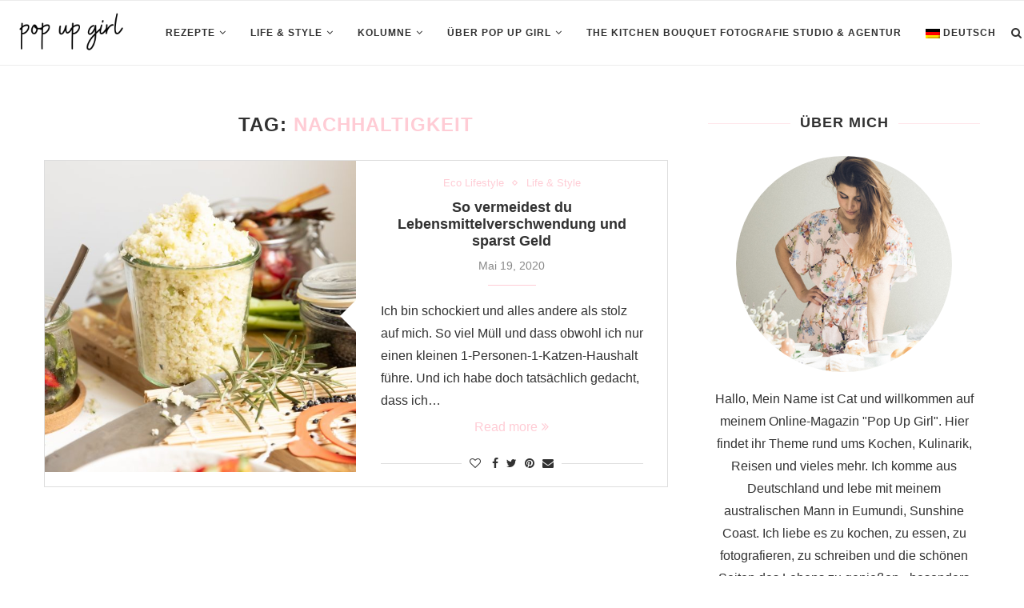

--- FILE ---
content_type: text/html; charset=UTF-8
request_url: https://popup-girl.com/tag/nachhaltigkeit/
body_size: 23738
content:
<!DOCTYPE html>
<html lang="de-DE">
<head>
	<meta charset="UTF-8">
	<meta http-equiv="X-UA-Compatible" content="IE=edge">
	<meta name="viewport" content="width=device-width, initial-scale=1">
	<link rel="profile" href="http://gmpg.org/xfn/11" />
			<link rel="shortcut icon" href="https://popup-girl.com/wp-content/uploads/2020/09/favicon.ico" type="image/x-icon" />
		<link rel="apple-touch-icon" sizes="180x180" href="https://popup-girl.com/wp-content/uploads/2020/09/favicon.ico">
		<link rel="alternate" type="application/rss+xml" title="Pop Up Girl RSS Feed" href="https://popup-girl.com/feed/" />
	<link rel="alternate" type="application/atom+xml" title="Pop Up Girl Atom Feed" href="https://popup-girl.com/feed/atom/" />
	<link rel="pingback" href="https://popup-girl.com/xmlrpc.php" />
	<!--[if lt IE 9]>
	<script src="https://popup-girl.com/wp-content/themes/soledad/js/html5.js"></script>
	<![endif]-->
	<meta name='robots' content='index, follow, max-image-preview:large, max-snippet:-1, max-video-preview:-1' />
<link rel="alternate" hreflang="de" href="https://popup-girl.com/tag/nachhaltigkeit/" />

	<!-- This site is optimized with the Yoast SEO plugin v20.3 - https://yoast.com/wordpress/plugins/seo/ -->
	<title>Nachhaltigkeit Archive - Pop Up Girl</title>
	<link rel="canonical" href="https://popup-girl.com/tag/nachhaltigkeit/" />
	<meta property="og:locale" content="de_DE" />
	<meta property="og:type" content="article" />
	<meta property="og:title" content="Nachhaltigkeit Archive - Pop Up Girl" />
	<meta property="og:url" content="https://popup-girl.com/tag/nachhaltigkeit/" />
	<meta property="og:site_name" content="Pop Up Girl" />
	<meta name="twitter:card" content="summary_large_image" />
	<meta name="twitter:site" content="@PopUpGirlBlog" />
	<script type="application/ld+json" class="yoast-schema-graph">{"@context":"https://schema.org","@graph":[{"@type":"CollectionPage","@id":"https://popup-girl.com/tag/nachhaltigkeit/","url":"https://popup-girl.com/tag/nachhaltigkeit/","name":"Nachhaltigkeit Archive - Pop Up Girl","isPartOf":{"@id":"https://popup-girl.com/#website"},"primaryImageOfPage":{"@id":"https://popup-girl.com/tag/nachhaltigkeit/#primaryimage"},"image":{"@id":"https://popup-girl.com/tag/nachhaltigkeit/#primaryimage"},"thumbnailUrl":"https://popup-girl.com/wp-content/uploads/2020/05/Catharina_Thuemling-7260-scaled.jpg","breadcrumb":{"@id":"https://popup-girl.com/tag/nachhaltigkeit/#breadcrumb"},"inLanguage":"de"},{"@type":"ImageObject","inLanguage":"de","@id":"https://popup-girl.com/tag/nachhaltigkeit/#primaryimage","url":"https://popup-girl.com/wp-content/uploads/2020/05/Catharina_Thuemling-7260-scaled.jpg","contentUrl":"https://popup-girl.com/wp-content/uploads/2020/05/Catharina_Thuemling-7260-scaled.jpg","width":1920,"height":1280},{"@type":"BreadcrumbList","@id":"https://popup-girl.com/tag/nachhaltigkeit/#breadcrumb","itemListElement":[{"@type":"ListItem","position":1,"name":"Startseite","item":"https://popup-girl.com/"},{"@type":"ListItem","position":2,"name":"Nachhaltigkeit"}]},{"@type":"WebSite","@id":"https://popup-girl.com/#website","url":"https://popup-girl.com/","name":"Pop Up Girl","description":"anything but basic","publisher":{"@id":"https://popup-girl.com/#organization"},"potentialAction":[{"@type":"SearchAction","target":{"@type":"EntryPoint","urlTemplate":"https://popup-girl.com/?s={search_term_string}"},"query-input":"required name=search_term_string"}],"inLanguage":"de"},{"@type":"Organization","@id":"https://popup-girl.com/#organization","name":"Pop Up Girl","url":"https://popup-girl.com/","logo":{"@type":"ImageObject","inLanguage":"de","@id":"https://popup-girl.com/#/schema/logo/image/","url":"","contentUrl":"","caption":"Pop Up Girl"},"image":{"@id":"https://popup-girl.com/#/schema/logo/image/"},"sameAs":["https://www.facebook.com/popupgirlblog/","https://twitter.com/PopUpGirlBlog","https://www.instagram.com/popupgirl_official/","https://www.pinterest.de/popupgirlblog/","https://www.youtube.com/channel/UCqcYjal43QmBjccDEaZA3rg"]}]}</script>
	<!-- / Yoast SEO plugin. -->


<link rel='dns-prefetch' href='//fonts.googleapis.com' />
<link rel="alternate" type="application/rss+xml" title="Pop Up Girl &raquo; Feed" href="https://popup-girl.com/feed/" />
<link rel="alternate" type="application/rss+xml" title="Pop Up Girl &raquo; Kommentar-Feed" href="https://popup-girl.com/comments/feed/" />
<link rel="alternate" type="application/rss+xml" title="Pop Up Girl &raquo; Nachhaltigkeit Schlagwort-Feed" href="https://popup-girl.com/tag/nachhaltigkeit/feed/" />
<script>(()=>{"use strict";const e=[400,500,600,700,800,900],t=e=>`wprm-min-${e}`,n=e=>`wprm-max-${e}`,s=new Set,o="ResizeObserver"in window,r=o?new ResizeObserver((e=>{for(const t of e)c(t.target)})):null,i=.5/(window.devicePixelRatio||1);function c(s){const o=s.getBoundingClientRect().width||0;for(let r=0;r<e.length;r++){const c=e[r],a=o<=c+i;o>c+i?s.classList.add(t(c)):s.classList.remove(t(c)),a?s.classList.add(n(c)):s.classList.remove(n(c))}}function a(e){s.has(e)||(s.add(e),r&&r.observe(e),c(e))}!function(e=document){e.querySelectorAll(".wprm-recipe").forEach(a)}();if(new MutationObserver((e=>{for(const t of e)for(const e of t.addedNodes)e instanceof Element&&(e.matches?.(".wprm-recipe")&&a(e),e.querySelectorAll?.(".wprm-recipe").forEach(a))})).observe(document.documentElement,{childList:!0,subtree:!0}),!o){let e=0;addEventListener("resize",(()=>{e&&cancelAnimationFrame(e),e=requestAnimationFrame((()=>s.forEach(c)))}),{passive:!0})}})();</script><script>
var wpo_server_info_css = {"user_agent":"Mozilla\/5.0 (compatible; Barkrowler\/0.9; +https:\/\/babbar.tech\/crawler)"}
    var wpo_min342b1eb9=document.createElement("link");wpo_min342b1eb9.rel="stylesheet",wpo_min342b1eb9.type="text/css",wpo_min342b1eb9.media="async",wpo_min342b1eb9.href="https://popup-girl.com/wp-content/themes/soledad/css/font-awesome.4.7.0.swap.min.css",wpo_min342b1eb9.onload=function() {wpo_min342b1eb9.media="all"},document.getElementsByTagName("head")[0].appendChild(wpo_min342b1eb9);
</script>
<script>
var wpo_server_info_css = {"user_agent":"Mozilla\/5.0 (compatible; Barkrowler\/0.9; +https:\/\/babbar.tech\/crawler)"}
    var wpo_min784b823b=document.createElement("link");wpo_min784b823b.rel="stylesheet",wpo_min784b823b.type="text/css",wpo_min784b823b.media="async",wpo_min784b823b.href="https://fonts.googleapis.com/css2?family=PT+Serif:ital,wght@0,300;0,400;0,500;0,700;0,800;1,300;1,400;1,500;1,700;1,800&family=Playfair+Display+SC:ital,wght@0,300;0,400;0,500;0,700;0,800;1,300;1,400;1,500;1,700;1,800&family=Montserrat:ital,wght@0,300;0,400;0,500;0,700;0,800;1,300;1,400;1,500;1,700;1,800&family=Antic:ital,wght@0,300;0,400;0,500;0,700;0,800;0,greek;0,greek-ext;1,300;1,400;1,500;1,700;1,800&subset=latn;1,cyrllc;1,cyrllc-ext;1,latn-ext&display=swap",wpo_min784b823b.onload=function() {wpo_min784b823b.media="all"},document.getElementsByTagName("head")[0].appendChild(wpo_min784b823b);
</script>
<style id='wp-block-library-theme-inline-css' type='text/css'>
.wp-block-audio figcaption{color:#555;font-size:13px;text-align:center}.is-dark-theme .wp-block-audio figcaption{color:hsla(0,0%,100%,.65)}.wp-block-audio{margin:0 0 1em}.wp-block-code{border:1px solid #ccc;border-radius:4px;font-family:Menlo,Consolas,monaco,monospace;padding:.8em 1em}.wp-block-embed figcaption{color:#555;font-size:13px;text-align:center}.is-dark-theme .wp-block-embed figcaption{color:hsla(0,0%,100%,.65)}.wp-block-embed{margin:0 0 1em}.blocks-gallery-caption{color:#555;font-size:13px;text-align:center}.is-dark-theme .blocks-gallery-caption{color:hsla(0,0%,100%,.65)}.wp-block-image figcaption{color:#555;font-size:13px;text-align:center}.is-dark-theme .wp-block-image figcaption{color:hsla(0,0%,100%,.65)}.wp-block-image{margin:0 0 1em}.wp-block-pullquote{border-top:4px solid;border-bottom:4px solid;margin-bottom:1.75em;color:currentColor}.wp-block-pullquote__citation,.wp-block-pullquote cite,.wp-block-pullquote footer{color:currentColor;text-transform:uppercase;font-size:.8125em;font-style:normal}.wp-block-quote{border-left:.25em solid;margin:0 0 1.75em;padding-left:1em}.wp-block-quote cite,.wp-block-quote footer{color:currentColor;font-size:.8125em;position:relative;font-style:normal}.wp-block-quote.has-text-align-right{border-left:none;border-right:.25em solid;padding-left:0;padding-right:1em}.wp-block-quote.has-text-align-center{border:none;padding-left:0}.wp-block-quote.is-large,.wp-block-quote.is-style-large,.wp-block-quote.is-style-plain{border:none}.wp-block-search .wp-block-search__label{font-weight:700}.wp-block-search__button{border:1px solid #ccc;padding:.375em .625em}:where(.wp-block-group.has-background){padding:1.25em 2.375em}.wp-block-separator.has-css-opacity{opacity:.4}.wp-block-separator{border:none;border-bottom:2px solid;margin-left:auto;margin-right:auto}.wp-block-separator.has-alpha-channel-opacity{opacity:1}.wp-block-separator:not(.is-style-wide):not(.is-style-dots){width:100px}.wp-block-separator.has-background:not(.is-style-dots){border-bottom:none;height:1px}.wp-block-separator.has-background:not(.is-style-wide):not(.is-style-dots){height:2px}.wp-block-table{margin:"0 0 1em 0"}.wp-block-table thead{border-bottom:3px solid}.wp-block-table tfoot{border-top:3px solid}.wp-block-table td,.wp-block-table th{word-break:normal}.wp-block-table figcaption{color:#555;font-size:13px;text-align:center}.is-dark-theme .wp-block-table figcaption{color:hsla(0,0%,100%,.65)}.wp-block-video figcaption{color:#555;font-size:13px;text-align:center}.is-dark-theme .wp-block-video figcaption{color:hsla(0,0%,100%,.65)}.wp-block-video{margin:0 0 1em}.wp-block-template-part.has-background{padding:1.25em 2.375em;margin-top:0;margin-bottom:0}
</style>
<link rel='stylesheet' id='a-z-listing-block-css' href='https://popup-girl.com/wp-content/plugins/a-z-listing/css/a-z-listing-default.css' type='text/css' media='all' />
<style id='global-styles-inline-css' type='text/css'>
body{--wp--preset--color--black: #000000;--wp--preset--color--cyan-bluish-gray: #abb8c3;--wp--preset--color--white: #ffffff;--wp--preset--color--pale-pink: #f78da7;--wp--preset--color--vivid-red: #cf2e2e;--wp--preset--color--luminous-vivid-orange: #ff6900;--wp--preset--color--luminous-vivid-amber: #fcb900;--wp--preset--color--light-green-cyan: #7bdcb5;--wp--preset--color--vivid-green-cyan: #00d084;--wp--preset--color--pale-cyan-blue: #8ed1fc;--wp--preset--color--vivid-cyan-blue: #0693e3;--wp--preset--color--vivid-purple: #9b51e0;--wp--preset--gradient--vivid-cyan-blue-to-vivid-purple: linear-gradient(135deg,rgba(6,147,227,1) 0%,rgb(155,81,224) 100%);--wp--preset--gradient--light-green-cyan-to-vivid-green-cyan: linear-gradient(135deg,rgb(122,220,180) 0%,rgb(0,208,130) 100%);--wp--preset--gradient--luminous-vivid-amber-to-luminous-vivid-orange: linear-gradient(135deg,rgba(252,185,0,1) 0%,rgba(255,105,0,1) 100%);--wp--preset--gradient--luminous-vivid-orange-to-vivid-red: linear-gradient(135deg,rgba(255,105,0,1) 0%,rgb(207,46,46) 100%);--wp--preset--gradient--very-light-gray-to-cyan-bluish-gray: linear-gradient(135deg,rgb(238,238,238) 0%,rgb(169,184,195) 100%);--wp--preset--gradient--cool-to-warm-spectrum: linear-gradient(135deg,rgb(74,234,220) 0%,rgb(151,120,209) 20%,rgb(207,42,186) 40%,rgb(238,44,130) 60%,rgb(251,105,98) 80%,rgb(254,248,76) 100%);--wp--preset--gradient--blush-light-purple: linear-gradient(135deg,rgb(255,206,236) 0%,rgb(152,150,240) 100%);--wp--preset--gradient--blush-bordeaux: linear-gradient(135deg,rgb(254,205,165) 0%,rgb(254,45,45) 50%,rgb(107,0,62) 100%);--wp--preset--gradient--luminous-dusk: linear-gradient(135deg,rgb(255,203,112) 0%,rgb(199,81,192) 50%,rgb(65,88,208) 100%);--wp--preset--gradient--pale-ocean: linear-gradient(135deg,rgb(255,245,203) 0%,rgb(182,227,212) 50%,rgb(51,167,181) 100%);--wp--preset--gradient--electric-grass: linear-gradient(135deg,rgb(202,248,128) 0%,rgb(113,206,126) 100%);--wp--preset--gradient--midnight: linear-gradient(135deg,rgb(2,3,129) 0%,rgb(40,116,252) 100%);--wp--preset--duotone--dark-grayscale: url('#wp-duotone-dark-grayscale');--wp--preset--duotone--grayscale: url('#wp-duotone-grayscale');--wp--preset--duotone--purple-yellow: url('#wp-duotone-purple-yellow');--wp--preset--duotone--blue-red: url('#wp-duotone-blue-red');--wp--preset--duotone--midnight: url('#wp-duotone-midnight');--wp--preset--duotone--magenta-yellow: url('#wp-duotone-magenta-yellow');--wp--preset--duotone--purple-green: url('#wp-duotone-purple-green');--wp--preset--duotone--blue-orange: url('#wp-duotone-blue-orange');--wp--preset--font-size--small: 12px;--wp--preset--font-size--medium: 20px;--wp--preset--font-size--large: 32px;--wp--preset--font-size--x-large: 42px;--wp--preset--font-size--normal: 14px;--wp--preset--font-size--huge: 42px;--wp--preset--spacing--20: 0.44rem;--wp--preset--spacing--30: 0.67rem;--wp--preset--spacing--40: 1rem;--wp--preset--spacing--50: 1.5rem;--wp--preset--spacing--60: 2.25rem;--wp--preset--spacing--70: 3.38rem;--wp--preset--spacing--80: 5.06rem;}:where(.is-layout-flex){gap: 0.5em;}body .is-layout-flow > .alignleft{float: left;margin-inline-start: 0;margin-inline-end: 2em;}body .is-layout-flow > .alignright{float: right;margin-inline-start: 2em;margin-inline-end: 0;}body .is-layout-flow > .aligncenter{margin-left: auto !important;margin-right: auto !important;}body .is-layout-constrained > .alignleft{float: left;margin-inline-start: 0;margin-inline-end: 2em;}body .is-layout-constrained > .alignright{float: right;margin-inline-start: 2em;margin-inline-end: 0;}body .is-layout-constrained > .aligncenter{margin-left: auto !important;margin-right: auto !important;}body .is-layout-constrained > :where(:not(.alignleft):not(.alignright):not(.alignfull)){max-width: var(--wp--style--global--content-size);margin-left: auto !important;margin-right: auto !important;}body .is-layout-constrained > .alignwide{max-width: var(--wp--style--global--wide-size);}body .is-layout-flex{display: flex;}body .is-layout-flex{flex-wrap: wrap;align-items: center;}body .is-layout-flex > *{margin: 0;}:where(.wp-block-columns.is-layout-flex){gap: 2em;}.has-black-color{color: var(--wp--preset--color--black) !important;}.has-cyan-bluish-gray-color{color: var(--wp--preset--color--cyan-bluish-gray) !important;}.has-white-color{color: var(--wp--preset--color--white) !important;}.has-pale-pink-color{color: var(--wp--preset--color--pale-pink) !important;}.has-vivid-red-color{color: var(--wp--preset--color--vivid-red) !important;}.has-luminous-vivid-orange-color{color: var(--wp--preset--color--luminous-vivid-orange) !important;}.has-luminous-vivid-amber-color{color: var(--wp--preset--color--luminous-vivid-amber) !important;}.has-light-green-cyan-color{color: var(--wp--preset--color--light-green-cyan) !important;}.has-vivid-green-cyan-color{color: var(--wp--preset--color--vivid-green-cyan) !important;}.has-pale-cyan-blue-color{color: var(--wp--preset--color--pale-cyan-blue) !important;}.has-vivid-cyan-blue-color{color: var(--wp--preset--color--vivid-cyan-blue) !important;}.has-vivid-purple-color{color: var(--wp--preset--color--vivid-purple) !important;}.has-black-background-color{background-color: var(--wp--preset--color--black) !important;}.has-cyan-bluish-gray-background-color{background-color: var(--wp--preset--color--cyan-bluish-gray) !important;}.has-white-background-color{background-color: var(--wp--preset--color--white) !important;}.has-pale-pink-background-color{background-color: var(--wp--preset--color--pale-pink) !important;}.has-vivid-red-background-color{background-color: var(--wp--preset--color--vivid-red) !important;}.has-luminous-vivid-orange-background-color{background-color: var(--wp--preset--color--luminous-vivid-orange) !important;}.has-luminous-vivid-amber-background-color{background-color: var(--wp--preset--color--luminous-vivid-amber) !important;}.has-light-green-cyan-background-color{background-color: var(--wp--preset--color--light-green-cyan) !important;}.has-vivid-green-cyan-background-color{background-color: var(--wp--preset--color--vivid-green-cyan) !important;}.has-pale-cyan-blue-background-color{background-color: var(--wp--preset--color--pale-cyan-blue) !important;}.has-vivid-cyan-blue-background-color{background-color: var(--wp--preset--color--vivid-cyan-blue) !important;}.has-vivid-purple-background-color{background-color: var(--wp--preset--color--vivid-purple) !important;}.has-black-border-color{border-color: var(--wp--preset--color--black) !important;}.has-cyan-bluish-gray-border-color{border-color: var(--wp--preset--color--cyan-bluish-gray) !important;}.has-white-border-color{border-color: var(--wp--preset--color--white) !important;}.has-pale-pink-border-color{border-color: var(--wp--preset--color--pale-pink) !important;}.has-vivid-red-border-color{border-color: var(--wp--preset--color--vivid-red) !important;}.has-luminous-vivid-orange-border-color{border-color: var(--wp--preset--color--luminous-vivid-orange) !important;}.has-luminous-vivid-amber-border-color{border-color: var(--wp--preset--color--luminous-vivid-amber) !important;}.has-light-green-cyan-border-color{border-color: var(--wp--preset--color--light-green-cyan) !important;}.has-vivid-green-cyan-border-color{border-color: var(--wp--preset--color--vivid-green-cyan) !important;}.has-pale-cyan-blue-border-color{border-color: var(--wp--preset--color--pale-cyan-blue) !important;}.has-vivid-cyan-blue-border-color{border-color: var(--wp--preset--color--vivid-cyan-blue) !important;}.has-vivid-purple-border-color{border-color: var(--wp--preset--color--vivid-purple) !important;}.has-vivid-cyan-blue-to-vivid-purple-gradient-background{background: var(--wp--preset--gradient--vivid-cyan-blue-to-vivid-purple) !important;}.has-light-green-cyan-to-vivid-green-cyan-gradient-background{background: var(--wp--preset--gradient--light-green-cyan-to-vivid-green-cyan) !important;}.has-luminous-vivid-amber-to-luminous-vivid-orange-gradient-background{background: var(--wp--preset--gradient--luminous-vivid-amber-to-luminous-vivid-orange) !important;}.has-luminous-vivid-orange-to-vivid-red-gradient-background{background: var(--wp--preset--gradient--luminous-vivid-orange-to-vivid-red) !important;}.has-very-light-gray-to-cyan-bluish-gray-gradient-background{background: var(--wp--preset--gradient--very-light-gray-to-cyan-bluish-gray) !important;}.has-cool-to-warm-spectrum-gradient-background{background: var(--wp--preset--gradient--cool-to-warm-spectrum) !important;}.has-blush-light-purple-gradient-background{background: var(--wp--preset--gradient--blush-light-purple) !important;}.has-blush-bordeaux-gradient-background{background: var(--wp--preset--gradient--blush-bordeaux) !important;}.has-luminous-dusk-gradient-background{background: var(--wp--preset--gradient--luminous-dusk) !important;}.has-pale-ocean-gradient-background{background: var(--wp--preset--gradient--pale-ocean) !important;}.has-electric-grass-gradient-background{background: var(--wp--preset--gradient--electric-grass) !important;}.has-midnight-gradient-background{background: var(--wp--preset--gradient--midnight) !important;}.has-small-font-size{font-size: var(--wp--preset--font-size--small) !important;}.has-medium-font-size{font-size: var(--wp--preset--font-size--medium) !important;}.has-large-font-size{font-size: var(--wp--preset--font-size--large) !important;}.has-x-large-font-size{font-size: var(--wp--preset--font-size--x-large) !important;}
.wp-block-navigation a:where(:not(.wp-element-button)){color: inherit;}
:where(.wp-block-columns.is-layout-flex){gap: 2em;}
.wp-block-pullquote{font-size: 1.5em;line-height: 1.6;}
</style>
<link rel='stylesheet' id='wpo_min-header-0-css' href='https://popup-girl.com/wp-content/cache/wpo-minify/1768500605/assets/wpo-minify-header-58fe6206.min.css' type='text/css' media='all' />
<script type='text/javascript' id='wpo_min-header-0-js-extra'>
/* <![CDATA[ */
var sgr = {"sgr_site_key":"6LfJis8ZAAAAADaX5OjB9gyk4WTOQRpywjoMIQuE"};
var borlabsCookiePrioritized = {"domain":"popup-girl.com","path":"\/","version":"1","bots":"1","optInJS":{"statistics":{"matomo":"[base64]"}}};
/* ]]> */
</script>
<script type='text/javascript' src='https://popup-girl.com/wp-content/cache/wpo-minify/1768500605/assets/wpo-minify-header-4ef11dc3.min.js' id='wpo_min-header-0-js'></script>
<link rel="https://api.w.org/" href="https://popup-girl.com/wp-json/" /><link rel="alternate" type="application/json" href="https://popup-girl.com/wp-json/wp/v2/tags/497" /><link rel="EditURI" type="application/rsd+xml" title="RSD" href="https://popup-girl.com/xmlrpc.php?rsd" />
<link rel="wlwmanifest" type="application/wlwmanifest+xml" href="https://popup-girl.com/wp-includes/wlwmanifest.xml" />
<meta name="generator" content="WordPress 6.1.9" />
<meta name="generator" content="WPML ver:4.4.2 stt:1,3;" />
	<style type="text/css">
						.post-entry .penci-recipe-heading a.penci-recipe-print { color:#ffccd5; } .post-entry .penci-recipe-heading a.penci-recipe-print { border-color:#ffccd5; } .post-entry .penci-recipe-heading a.penci-recipe-print:hover { background-color:#ffccd5; } .post-entry .penci-recipe-heading a.penci-recipe-print:hover { color:#fff; }																							</style>
<style type="text/css"> .tippy-box[data-theme~="wprm"] { background-color: #333333; color: #FFFFFF; } .tippy-box[data-theme~="wprm"][data-placement^="top"] > .tippy-arrow::before { border-top-color: #333333; } .tippy-box[data-theme~="wprm"][data-placement^="bottom"] > .tippy-arrow::before { border-bottom-color: #333333; } .tippy-box[data-theme~="wprm"][data-placement^="left"] > .tippy-arrow::before { border-left-color: #333333; } .tippy-box[data-theme~="wprm"][data-placement^="right"] > .tippy-arrow::before { border-right-color: #333333; } .tippy-box[data-theme~="wprm"] a { color: #FFFFFF; } .wprm-comment-rating svg { width: 18px !important; height: 18px !important; } img.wprm-comment-rating { width: 90px !important; height: 18px !important; } body { --comment-rating-star-color: #343434; } body { --wprm-popup-font-size: 16px; } body { --wprm-popup-background: #ffffff; } body { --wprm-popup-title: #000000; } body { --wprm-popup-content: #444444; } body { --wprm-popup-button-background: #444444; } body { --wprm-popup-button-text: #ffffff; } body { --wprm-popup-accent: #747B2D; }</style><style type="text/css">.wprm-glossary-term {color: #5A822B;text-decoration: underline;cursor: help;}</style><style type="text/css">.penci-image-holder:before{ padding-top: 100%; }.penci-megamenu .penci-image-holder:before{ padding-top: 100%; }		#main .bbp-login-form .bbp-submit-wrapper button[type="submit"],
		h1, h2, h3, h4, h5, h6, h2.penci-heading-video, #navigation .menu li a, .penci-photo-2-effect figcaption h2, .headline-title, a.penci-topbar-post-title, #sidebar-nav .menu li a, .penci-slider .pencislider-container .pencislider-content .pencislider-title, .penci-slider
		.pencislider-container .pencislider-content .pencislider-button,
		.author-quote span, .penci-more-link a.more-link, .penci-post-share-box .dt-share, .post-share a .dt-share, .author-content h5, .post-pagination h5, .post-box-title, .penci-countdown .countdown-amount, .penci-countdown .countdown-period, .penci-pagination a, .penci-pagination .disable-url, ul.footer-socials li a span,
		.penci-button,.widget input[type="submit"],.penci-user-logged-in .penci-user-action-links a, .widget button[type="submit"], .penci-sidebar-content .widget-title, #respond h3.comment-reply-title span, .widget-social.show-text a span, .footer-widget-wrapper .widget .widget-title,.penci-user-logged-in .penci-user-action-links a,
		.container.penci-breadcrumb span, .container.penci-breadcrumb span a, .penci-container-inside.penci-breadcrumb span, .penci-container-inside.penci-breadcrumb span a, .container.penci-breadcrumb span, .container.penci-breadcrumb span a, .error-404 .go-back-home a, .post-entry .penci-portfolio-filter ul li a, .penci-portfolio-filter ul li a, .portfolio-overlay-content .portfolio-short .portfolio-title a, .home-featured-cat-content .magcat-detail h3 a, .post-entry blockquote cite,
		.post-entry blockquote .author, .tags-share-box.hide-tags.page-share .share-title, .widget ul.side-newsfeed li .side-item .side-item-text h4 a, .thecomment .comment-text span.author, .thecomment .comment-text span.author a, .post-comments span.reply a, #respond h3, #respond label, .wpcf7 label, #respond #submit,
		div.wpforms-container .wpforms-form.wpforms-form .wpforms-field-label,div.wpforms-container .wpforms-form.wpforms-form input[type=submit], div.wpforms-container .wpforms-form.wpforms-form button[type=submit], div.wpforms-container .wpforms-form.wpforms-form .wpforms-page-button,
		.wpcf7 input[type="submit"], .widget_wysija input[type="submit"], .archive-box span,
		.archive-box h1, .gallery .gallery-caption, .contact-form input[type=submit], ul.penci-topbar-menu > li a, div.penci-topbar-menu > ul > li a, .featured-style-29 .penci-featured-slider-button a, .pencislider-container .pencislider-content .pencislider-title, .pencislider-container
		.pencislider-content .pencislider-button, ul.homepage-featured-boxes .penci-fea-in.boxes-style-3 h4 span span, .pencislider-container .pencislider-content .pencislider-button, .woocommerce div.product .woocommerce-tabs .panel #respond .comment-reply-title, .penci-recipe-index-wrap .penci-index-more-link a, .penci-menu-hbg .menu li a, #sidebar-nav .menu li a, .penci-readmore-btn.penci-btn-make-button a,
		.bos_searchbox_widget_class #flexi_searchbox h1, .bos_searchbox_widget_class #flexi_searchbox h2, .bos_searchbox_widget_class #flexi_searchbox h3, .bos_searchbox_widget_class #flexi_searchbox h4,
		.bos_searchbox_widget_class #flexi_searchbox #b_searchboxInc .b_submitButton_wrapper .b_submitButton:hover, .bos_searchbox_widget_class #flexi_searchbox #b_searchboxInc .b_submitButton_wrapper .b_submitButton,
		.penci-featured-cat-seemore.penci-btn-make-button a, .penci-menu-hbg-inner .penci-hbg_sitetitle { font-family: 'Antic', sans-serif; font-weight: normal; }
		.featured-style-29 .penci-featured-slider-button a, #bbpress-forums #bbp-search-form .button{ font-weight: bold; }
					#main #bbpress-forums .bbp-login-form fieldset.bbp-form select, #main #bbpress-forums .bbp-login-form .bbp-form input[type="password"], #main #bbpress-forums .bbp-login-form .bbp-form input[type="text"],
		body, textarea, #respond textarea, .widget input[type="text"], .widget input[type="email"], .widget input[type="date"], .widget input[type="number"], .wpcf7 textarea, .mc4wp-form input, #respond input,
		div.wpforms-container .wpforms-form.wpforms-form input[type=date], div.wpforms-container .wpforms-form.wpforms-form input[type=datetime], div.wpforms-container .wpforms-form.wpforms-form input[type=datetime-local], div.wpforms-container .wpforms-form.wpforms-form input[type=email], div.wpforms-container .wpforms-form.wpforms-form input[type=month], div.wpforms-container .wpforms-form.wpforms-form input[type=number], div.wpforms-container .wpforms-form.wpforms-form input[type=password], div.wpforms-container .wpforms-form.wpforms-form input[type=range], div.wpforms-container .wpforms-form.wpforms-form input[type=search], div.wpforms-container .wpforms-form.wpforms-form input[type=tel], div.wpforms-container .wpforms-form.wpforms-form input[type=text], div.wpforms-container .wpforms-form.wpforms-form input[type=time], div.wpforms-container .wpforms-form.wpforms-form input[type=url], div.wpforms-container .wpforms-form.wpforms-form input[type=week], div.wpforms-container .wpforms-form.wpforms-form select, div.wpforms-container .wpforms-form.wpforms-form textarea,
		.wpcf7 input, #searchform input.search-input, ul.homepage-featured-boxes .penci-fea-in
		h4, .widget.widget_categories ul li span.category-item-count, .about-widget .about-me-heading, .widget ul.side-newsfeed li .side-item .side-item-text .side-item-meta { font-family: 'Antic', sans-serif; }
		p { line-height: 1.8; }
						#navigation .menu li a, .penci-menu-hbg .menu li a, #sidebar-nav .menu li a { font-family: 'Antic', sans-serif; font-weight: normal; }
		.penci-hide-tagupdated{ display: none !important; }
			.header-slogan .header-slogan-text { font-style:normal; }
				.header-slogan .header-slogan-text { font-weight:normal; }
					body, .widget ul li a{ font-size: 16px; }
		.widget ul li, .post-entry, p, .post-entry p { font-size: 16px; line-height: 1.8; }
				h1, h2, h3, h4, h5, h6, #sidebar-nav .menu li a, #navigation .menu li a, a.penci-topbar-post-title, .penci-slider .pencislider-container .pencislider-content .pencislider-title, .penci-slider .pencislider-container .pencislider-content .pencislider-button,
		.headline-title, .author-quote span, .penci-more-link a.more-link, .author-content h5, .post-pagination h5, .post-box-title, .penci-countdown .countdown-amount, .penci-countdown .countdown-period, .penci-pagination a, .penci-pagination .disable-url, ul.footer-socials li a span,
		.penci-sidebar-content .widget-title, #respond h3.comment-reply-title span, .widget-social.show-text a span, .footer-widget-wrapper .widget .widget-title, .error-404 .go-back-home a, .home-featured-cat-content .magcat-detail h3 a, .post-entry blockquote cite, .pencislider-container .pencislider-content .pencislider-title, .pencislider-container
		.pencislider-content .pencislider-button, .post-entry blockquote .author, .tags-share-box.hide-tags.page-share .share-title, .widget ul.side-newsfeed li .side-item .side-item-text h4 a, .thecomment .comment-text span.author, .thecomment .comment-text span.author a, #respond h3, #respond label, .wpcf7 label,
		div.wpforms-container .wpforms-form.wpforms-form .wpforms-field-label,div.wpforms-container .wpforms-form.wpforms-form input[type=submit], div.wpforms-container .wpforms-form.wpforms-form button[type=submit], div.wpforms-container .wpforms-form.wpforms-form .wpforms-page-button,
		#respond #submit, .wpcf7 input[type="submit"], .widget_wysija input[type="submit"], .archive-box span,
		.archive-box h1, .gallery .gallery-caption, .widget input[type="submit"],.penci-button, #main .bbp-login-form .bbp-submit-wrapper button[type="submit"], .widget button[type="submit"], .contact-form input[type=submit], ul.penci-topbar-menu > li a, div.penci-topbar-menu > ul > li a, .penci-recipe-index-wrap .penci-index-more-link a, #bbpress-forums #bbp-search-form .button, .penci-menu-hbg .menu li a, #sidebar-nav .menu li a, .penci-readmore-btn.penci-btn-make-button a, .penci-featured-cat-seemore.penci-btn-make-button a, .penci-menu-hbg-inner .penci-hbg_sitetitle { font-weight: bolder; }
						.featured-area .penci-image-holder, .featured-area .penci-slider4-overlay, .featured-area .penci-slide-overlay .overlay-link, .featured-style-29 .featured-slider-overlay, .penci-slider38-overlay{ border-radius: ; -webkit-border-radius: ; }
		.penci-featured-content-right:before{ border-top-right-radius: ; border-bottom-right-radius: ; }
		.penci-flat-overlay .penci-slide-overlay .penci-mag-featured-content:before{ border-bottom-left-radius: ; border-bottom-right-radius: ; }
				.container-single .post-image{ border-radius: ; -webkit-border-radius: ; }
				.penci-mega-thumbnail .penci-image-holder{ border-radius: ; -webkit-border-radius: ; }
				#navigation .menu li a, .penci-menu-hbg .menu li a, #sidebar-nav .menu li a { font-weight: 600; }
					body.penci-body-boxed { background-image: url(http://soledad.pencidesign.com/soledad-food/wp-content/uploads/sites/2/2017/06/background-food.jpg); }
				body.penci-body-boxed { background-repeat:repeat; }
				body.penci-body-boxed { background-attachment:fixed; }
				body.penci-body-boxed { background-size:auto; }
				#header .inner-header .container { padding:40px 0; }
	
			#logo a { max-width:1000px; }
		@media only screen and (max-width: 960px) and (min-width: 768px){ #logo img{ max-width: 100%; } }
					.penci-page-container-smaller { max-width:900px; }
							
			.penci-menuhbg-toggle:hover .lines-button:after, .penci-menuhbg-toggle:hover .penci-lines:before, .penci-menuhbg-toggle:hover .penci-lines:after,.tags-share-box.tags-share-box-s2 .post-share-plike,.penci-video_playlist .penci-playlist-title,.pencisc-column-2.penci-video_playlist
		.penci-video-nav .playlist-panel-item, .pencisc-column-1.penci-video_playlist .penci-video-nav .playlist-panel-item,.penci-video_playlist .penci-custom-scroll::-webkit-scrollbar-thumb, .pencisc-button, .post-entry .pencisc-button, .penci-dropcap-box, .penci-dropcap-circle{ background: #ffccd5; }
		a, .post-entry .penci-portfolio-filter ul li a:hover, .penci-portfolio-filter ul li a:hover, .penci-portfolio-filter ul li.active a, .post-entry .penci-portfolio-filter ul li.active a, .penci-countdown .countdown-amount, .archive-box h1, .post-entry a, .container.penci-breadcrumb span a:hover, .post-entry blockquote:before, .post-entry blockquote cite, .post-entry blockquote .author, .wpb_text_column blockquote:before, .wpb_text_column blockquote cite, .wpb_text_column blockquote .author, .penci-pagination a:hover, ul.penci-topbar-menu > li a:hover, div.penci-topbar-menu > ul > li a:hover, .penci-recipe-heading a.penci-recipe-print,.penci-review-metas .penci-review-btnbuy, .main-nav-social a:hover, .widget-social .remove-circle a:hover i, .penci-recipe-index .cat > a.penci-cat-name, #bbpress-forums li.bbp-body ul.forum li.bbp-forum-info a:hover, #bbpress-forums li.bbp-body ul.topic li.bbp-topic-title a:hover, #bbpress-forums li.bbp-body ul.forum li.bbp-forum-info .bbp-forum-content a, #bbpress-forums li.bbp-body ul.topic p.bbp-topic-meta a, #bbpress-forums .bbp-breadcrumb a:hover, #bbpress-forums .bbp-forum-freshness a:hover, #bbpress-forums .bbp-topic-freshness a:hover, #buddypress ul.item-list li div.item-title a, #buddypress ul.item-list li h4 a, #buddypress .activity-header a:first-child, #buddypress .comment-meta a:first-child, #buddypress .acomment-meta a:first-child, div.bbp-template-notice a:hover, .penci-menu-hbg .menu li a .indicator:hover, .penci-menu-hbg .menu li a:hover, #sidebar-nav .menu li a:hover, .penci-rlt-popup .rltpopup-meta .rltpopup-title:hover, .penci-video_playlist .penci-video-playlist-item .penci-video-title:hover, .penci_list_shortcode li:before, .penci-dropcap-box-outline, .penci-dropcap-circle-outline, .penci-dropcap-regular, .penci-dropcap-bold{ color: #ffccd5; }
		.penci-home-popular-post ul.slick-dots li button:hover, .penci-home-popular-post ul.slick-dots li.slick-active button, .post-entry blockquote .author span:after, .error-image:after, .error-404 .go-back-home a:after, .penci-header-signup-form, .woocommerce span.onsale, .woocommerce #respond input#submit:hover, .woocommerce a.button:hover, .woocommerce button.button:hover, .woocommerce input.button:hover, .woocommerce nav.woocommerce-pagination ul li span.current, .woocommerce div.product .entry-summary div[itemprop="description"]:before, .woocommerce div.product .entry-summary div[itemprop="description"] blockquote .author span:after, .woocommerce div.product .woocommerce-tabs #tab-description blockquote .author span:after, .woocommerce #respond input#submit.alt:hover, .woocommerce a.button.alt:hover, .woocommerce button.button.alt:hover, .woocommerce input.button.alt:hover, #top-search.shoping-cart-icon > a > span, #penci-demobar .buy-button, #penci-demobar .buy-button:hover, .penci-recipe-heading a.penci-recipe-print:hover,.penci-review-metas .penci-review-btnbuy:hover, .penci-review-process span, .penci-review-score-total, #navigation.menu-style-2 ul.menu ul:before, #navigation.menu-style-2 .menu ul ul:before, .penci-go-to-top-floating, .post-entry.blockquote-style-2 blockquote:before, #bbpress-forums #bbp-search-form .button, #bbpress-forums #bbp-search-form .button:hover, .wrapper-boxed .bbp-pagination-links span.current, #bbpress-forums #bbp_reply_submit:hover, #bbpress-forums #bbp_topic_submit:hover,#main .bbp-login-form .bbp-submit-wrapper button[type="submit"]:hover, #buddypress .dir-search input[type=submit], #buddypress .groups-members-search input[type=submit], #buddypress button:hover, #buddypress a.button:hover, #buddypress a.button:focus, #buddypress input[type=button]:hover, #buddypress input[type=reset]:hover, #buddypress ul.button-nav li a:hover, #buddypress ul.button-nav li.current a, #buddypress div.generic-button a:hover, #buddypress .comment-reply-link:hover, #buddypress input[type=submit]:hover, #buddypress div.pagination .pagination-links .current, #buddypress div.item-list-tabs ul li.selected a, #buddypress div.item-list-tabs ul li.current a, #buddypress div.item-list-tabs ul li a:hover, #buddypress table.notifications thead tr, #buddypress table.notifications-settings thead tr, #buddypress table.profile-settings thead tr, #buddypress table.profile-fields thead tr, #buddypress table.wp-profile-fields thead tr, #buddypress table.messages-notices thead tr, #buddypress table.forum thead tr, #buddypress input[type=submit] { background-color: #ffccd5; }
		.penci-pagination ul.page-numbers li span.current, #comments_pagination span { color: #fff; background: #ffccd5; border-color: #ffccd5; }
		.footer-instagram h4.footer-instagram-title > span:before, .woocommerce nav.woocommerce-pagination ul li span.current, .penci-pagination.penci-ajax-more a.penci-ajax-more-button:hover, .penci-recipe-heading a.penci-recipe-print:hover,.penci-review-metas .penci-review-btnbuy:hover, .home-featured-cat-content.style-14 .magcat-padding:before, .wrapper-boxed .bbp-pagination-links span.current, #buddypress .dir-search input[type=submit], #buddypress .groups-members-search input[type=submit], #buddypress button:hover, #buddypress a.button:hover, #buddypress a.button:focus, #buddypress input[type=button]:hover, #buddypress input[type=reset]:hover, #buddypress ul.button-nav li a:hover, #buddypress ul.button-nav li.current a, #buddypress div.generic-button a:hover, #buddypress .comment-reply-link:hover, #buddypress input[type=submit]:hover, #buddypress div.pagination .pagination-links .current, #buddypress input[type=submit], #searchform.penci-hbg-search-form input.search-input:hover, #searchform.penci-hbg-search-form input.search-input:focus, .penci-dropcap-box-outline, .penci-dropcap-circle-outline { border-color: #ffccd5; }
		.woocommerce .woocommerce-error, .woocommerce .woocommerce-info, .woocommerce .woocommerce-message { border-top-color: #ffccd5; }
		.penci-slider ol.penci-control-nav li a.penci-active, .penci-slider ol.penci-control-nav li a:hover, .penci-related-carousel .owl-dot.active span, .penci-owl-carousel-slider .owl-dot.active span{ border-color: #ffccd5; background-color: #ffccd5; }
		.woocommerce .woocommerce-message:before, .woocommerce form.checkout table.shop_table .order-total .amount, .woocommerce ul.products li.product .price ins, .woocommerce ul.products li.product .price, .woocommerce div.product p.price ins, .woocommerce div.product span.price ins, .woocommerce div.product p.price, .woocommerce div.product .entry-summary div[itemprop="description"] blockquote:before, .woocommerce div.product .woocommerce-tabs #tab-description blockquote:before, .woocommerce div.product .entry-summary div[itemprop="description"] blockquote cite, .woocommerce div.product .entry-summary div[itemprop="description"] blockquote .author, .woocommerce div.product .woocommerce-tabs #tab-description blockquote cite, .woocommerce div.product .woocommerce-tabs #tab-description blockquote .author, .woocommerce div.product .product_meta > span a:hover, .woocommerce div.product .woocommerce-tabs ul.tabs li.active, .woocommerce ul.cart_list li .amount, .woocommerce ul.product_list_widget li .amount, .woocommerce table.shop_table td.product-name a:hover, .woocommerce table.shop_table td.product-price span, .woocommerce table.shop_table td.product-subtotal span, .woocommerce-cart .cart-collaterals .cart_totals table td .amount, .woocommerce .woocommerce-info:before, .woocommerce div.product span.price, .penci-container-inside.penci-breadcrumb span a:hover { color: #ffccd5; }
		.standard-content .penci-more-link.penci-more-link-button a.more-link, .penci-readmore-btn.penci-btn-make-button a, .penci-featured-cat-seemore.penci-btn-make-button a{ background-color: #ffccd5; color: #fff; }
		.penci-vernav-toggle:before{ border-top-color: #ffccd5; color: #fff; }
							.penci-top-bar, ul.penci-topbar-menu ul.sub-menu, div.penci-topbar-menu > ul ul.sub-menu { background-color: #111111; }
				.headline-title { background-color: #ffccd5; }
								a.penci-topbar-post-title:hover { color: #ffccd5; }
														ul.penci-topbar-menu > li a:hover, div.penci-topbar-menu > ul > li a:hover { color: #ffccd5; }
						.penci-topbar-social a:hover { color: #ffccd5; }
						#header .inner-header { background-color: #ffffff; background-image: none; }
							#navigation ul.menu > li > a:before, #navigation .menu > ul > li > a:before{ content: none; }
						#navigation .menu li a { color:  #313131; }
				#navigation .menu li a:hover, #navigation .menu li.current-menu-item > a, #navigation .menu > li.current_page_item > a, #navigation .menu li:hover > a, #navigation .menu > li.current-menu-ancestor > a, #navigation .menu > li.current-menu-item > a { color:  #ffccd5; }
		#navigation ul.menu > li > a:before, #navigation .menu > ul > li > a:before { background: #ffccd5; }
								#navigation .penci-megamenu .penci-mega-child-categories, #navigation.menu-style-2 .penci-megamenu .penci-mega-child-categories a.cat-active { background-color: #ffffff; }
							#navigation .penci-megamenu .penci-mega-child-categories a.cat-active, #navigation .menu .penci-megamenu .penci-mega-child-categories a:hover, #navigation .menu .penci-megamenu .penci-mega-latest-posts .penci-mega-post a:hover { color: #ffccd5; }
		#navigation .penci-megamenu .penci-mega-thumbnail .mega-cat-name { background: #ffccd5; }
								#navigation ul.menu > li > a, #navigation .menu > ul > li > a { font-size: 12px; }
					#navigation .penci-megamenu .post-mega-title a { font-size:14px; }
									#navigation .penci-megamenu .post-mega-title a { text-transform: none; letter-spacing: 0; }
				.header-slogan .header-slogan-text { color:  #313131; }
				.header-slogan .header-slogan-text:before, .header-slogan .header-slogan-text:after { background:  #dedede; }
					#navigation .menu .sub-menu li a:hover, #navigation .menu .sub-menu li.current-menu-item > a, #navigation .sub-menu li:hover > a { color:  #ffccd5; }
				#navigation.menu-style-2 ul.menu ul:before, #navigation.menu-style-2 .menu ul ul:before { background-color: #ffccd5; }
														.penci-header-signup-form { padding-top: px; }
	.penci-header-signup-form { padding-bottom: px; }
			.penci-header-signup-form { background-color: #ffccd5; }
											.header-social a i, .main-nav-social a {   color: #313131; }
				.header-social a:hover i, .main-nav-social a:hover, .penci-menuhbg-toggle:hover .lines-button:after, .penci-menuhbg-toggle:hover .penci-lines:before, .penci-menuhbg-toggle:hover .penci-lines:after {   color: #ffccd5; }
									#sidebar-nav .menu li a:hover, .header-social.sidebar-nav-social a:hover i, #sidebar-nav .menu li a .indicator:hover, #sidebar-nav .menu .sub-menu li a .indicator:hover{ color: #ffccd5; }
		#sidebar-nav-logo:before{ background-color: #ffccd5; }
							.penci-slide-overlay .overlay-link, .penci-slider38-overlay { opacity: ; }
	.penci-item-mag:hover .penci-slide-overlay .overlay-link, .featured-style-38 .item:hover .penci-slider38-overlay { opacity: ; }
	.penci-featured-content .featured-slider-overlay { opacity: ; }
					.penci-featured-content .feat-text .featured-cat a, .penci-mag-featured-content .cat > a.penci-cat-name, .featured-style-35 .cat > a.penci-cat-name { color: #ffffff; }
		.penci-mag-featured-content .cat > a.penci-cat-name:after, .penci-featured-content .cat > a.penci-cat-name:after, .featured-style-35 .cat > a.penci-cat-name:after{ border-color: #ffffff; }
				.penci-featured-content .feat-text .featured-cat a:hover, .penci-mag-featured-content .cat > a.penci-cat-name:hover, .featured-style-35 .cat > a.penci-cat-name:hover { color: #ffffff; }
							.featured-style-29 .featured-slider-overlay { opacity: ; }
								.pencislider-container .pencislider-content .pencislider-title, .featured-style-37 .penci-item-1 .featured-cat{-webkit-animation-delay: 0.4s;-moz-animation-delay: 0.4s;-o-animation-delay: 0.4s;animation-delay: 0.4s;}
		.pencislider-container .pencislider-caption, .featured-style-37 .penci-item-1 .feat-text h3 {-webkit-animation-delay: 0.6s;-moz-animation-delay: 0.6s;-o-animation-delay: 0.6s;animation-delay: 0.6s;}
		.pencislider-container .pencislider-content .penci-button, .featured-style-37 .penci-item-1 .feat-meta {-webkit-animation-delay: 0.8s;-moz-animation-delay: 0.8s;-o-animation-delay: 0.8s;animation-delay: 0.8s;}
		.penci-featured-content .feat-text{ -webkit-animation-delay: 0.2s;-moz-animation-delay: 0.2s;-o-animation-delay: 0.2s;animation-delay: 0.2s; }
		.penci-featured-content .feat-text .featured-cat{ -webkit-animation-delay: 0.4s;-moz-animation-delay: 0.4s;-o-animation-delay: 0.4s;animation-delay: 0.4s; }
		.penci-featured-content .feat-text h3{ -webkit-animation-delay: 0.6s;-moz-animation-delay: 0.6s;-o-animation-delay: 0.6s;animation-delay: 0.6s; }
		.penci-featured-content .feat-text .feat-meta, .featured-style-29 .penci-featured-slider-button{ -webkit-animation-delay: 0.8s;-moz-animation-delay: 0.8s;-o-animation-delay: 1s;animation-delay: 0.8s; }
		.penci-featured-content-right:before{ animation-delay: 0.3s; -webkit-animation-delay: 0.3s; }
		.featured-style-35 .featured-cat{ animation-delay: 0.7s; -webkit-animation-delay: 0.7s; }
		.featured-style-35 .feat-text-right h3{ animation-delay: 0.9s; -webkit-animation-delay: 0.9s; }
		.featured-style-35 .feat-text-right .featured-content-excerpt{ animation-delay: 1.1s; -webkit-animation-delay: 1.1s; }
		.featured-style-35 .feat-text-right .penci-featured-slider-button{ animation-delay: 1.3s; -webkit-animation-delay: 1.3s; }
				.featured-area .penci-slider { max-height: 600px; }
								.penci-standard-cat .cat > a.penci-cat-name { color: #ffccd5; }
		.penci-standard-cat .cat:before, .penci-standard-cat .cat:after { background-color: #ffccd5; }
								.standard-content .penci-post-box-meta .penci-post-share-box a:hover, .standard-content .penci-post-box-meta .penci-post-share-box a.liked { color: #ffccd5; }
				.header-standard .post-entry a:hover, .header-standard .author-post span a:hover, .standard-content a, .standard-content .post-entry a, .standard-post-entry a.more-link:hover, .penci-post-box-meta .penci-box-meta a:hover, .standard-content .post-entry blockquote:before, .post-entry blockquote cite, .post-entry blockquote .author, .standard-content-special .author-quote span, .standard-content-special .format-post-box .post-format-icon i, .standard-content-special .format-post-box .dt-special a:hover, .standard-content .penci-more-link a.more-link { color: #ffccd5; }
		.standard-content .penci-more-link.penci-more-link-button a.more-link{ background-color: #ffccd5; color: #fff; }
		.standard-content-special .author-quote span:before, .standard-content-special .author-quote span:after, .standard-content .post-entry ul li:before, .post-entry blockquote .author span:after, .header-standard:after { background-color: #ffccd5; }
		.penci-more-link a.more-link:before, .penci-more-link a.more-link:after { border-color: #ffccd5; }
				.penci-grid li .item h2 a, .penci-masonry .item-masonry h2 a, .grid-mixed .mixed-detail h2 a, .overlay-header-box .overlay-title a { text-transform: none; }
				.penci-grid li .item h2 a, .penci-masonry .item-masonry h2 a { letter-spacing: 0; }
					.penci-grid .cat a.penci-cat-name, .penci-masonry .cat a.penci-cat-name { color: #ffccd5; }
		.penci-grid .cat a.penci-cat-name:after, .penci-masonry .cat a.penci-cat-name:after { border-color: #ffccd5; }
					.penci-post-share-box a.liked, .penci-post-share-box a:hover { color: #ffccd5; }
						.overlay-post-box-meta .overlay-share a:hover, .overlay-author a:hover, .penci-grid .standard-content-special .format-post-box .dt-special a:hover, .grid-post-box-meta span a:hover, .grid-post-box-meta span a.comment-link:hover, .penci-grid .standard-content-special .author-quote span, .penci-grid .standard-content-special .format-post-box .post-format-icon i, .grid-mixed .penci-post-box-meta .penci-box-meta a:hover { color: #ffccd5; }
		.penci-grid .standard-content-special .author-quote span:before, .penci-grid .standard-content-special .author-quote span:after, .grid-header-box:after, .list-post .header-list-style:after { background-color: #ffccd5; }
		.penci-grid .post-box-meta span:after, .penci-masonry .post-box-meta span:after { border-color: #ffccd5; }
		.penci-readmore-btn.penci-btn-make-button a{ background-color: #ffccd5; color: #fff; }
			.penci-grid li.typography-style .overlay-typography { opacity: ; }
	.penci-grid li.typography-style:hover .overlay-typography { opacity: ; }
			.penci-grid .typography-style .main-typography a.penci-cat-name, .penci-grid .typography-style .main-typography a.penci-cat-name:hover { color: #ffffff; }
		.typography-style .main-typography a.penci-cat-name:after { border-color: #ffffff; }
					.penci-grid li.typography-style .item .main-typography h2 a:hover { color: #ffccd5; }
					.penci-grid li.typography-style .grid-post-box-meta span a:hover { color: #ffccd5; }
						.overlay-header-box .cat > a.penci-cat-name { color: #ffffff; }
				.overlay-header-box .cat > a.penci-cat-name:hover { color: #ffffff; }
							.penci-sidebar-content .penci-border-arrow .inner-arrow { font-size: 18px; }
							.penci-sidebar-content .penci-border-arrow:after { background-color: #ffccd5; }
	
			.penci-sidebar-content .penci-border-arrow .inner-arrow, .penci-sidebar-content.style-4 .penci-border-arrow .inner-arrow:before, .penci-sidebar-content.style-4 .penci-border-arrow .inner-arrow:after, .penci-sidebar-content.style-5 .penci-border-arrow, .penci-sidebar-content.style-7
		.penci-border-arrow, .penci-sidebar-content.style-9 .penci-border-arrow { border-color: #ffccd5; }
		.penci-sidebar-content .penci-border-arrow:before { border-top-color: #ffccd5; }
		
					.penci-sidebar-content.style-7 .penci-border-arrow .inner-arrow:before, .penci-sidebar-content.style-9 .penci-border-arrow .inner-arrow:before { background-color: #ffccd5; }
				.penci-sidebar-content .penci-border-arrow:after { border-color: #ffccd5; }
								.penci-video_playlist .penci-video-playlist-item .penci-video-title:hover,.widget ul.side-newsfeed li .side-item .side-item-text h4 a:hover, .widget a:hover, .penci-sidebar-content .widget-social a:hover span, .widget-social a:hover span, .penci-tweets-widget-content .icon-tweets, .penci-tweets-widget-content .tweet-intents a, .penci-tweets-widget-content
		.tweet-intents span:after, .widget-social.remove-circle a:hover i , #wp-calendar tbody td a:hover, .penci-video_playlist .penci-video-playlist-item .penci-video-title:hover{ color: #ffccd5; }
		.widget .tagcloud a:hover, .widget-social a:hover i, .widget input[type="submit"]:hover,.penci-user-logged-in .penci-user-action-links a:hover,.penci-button:hover, .widget button[type="submit"]:hover { color: #fff; background-color: #ffccd5; border-color: #ffccd5; }
		.about-widget .about-me-heading:before { border-color: #ffccd5; }
		.penci-tweets-widget-content .tweet-intents-inner:before, .penci-tweets-widget-content .tweet-intents-inner:after, .pencisc-column-1.penci-video_playlist .penci-video-nav .playlist-panel-item, .penci-video_playlist .penci-custom-scroll::-webkit-scrollbar-thumb, .penci-video_playlist .penci-playlist-title { background-color: #ffccd5; }
		.penci-owl-carousel.penci-tweets-slider .owl-dots .owl-dot.active span, .penci-owl-carousel.penci-tweets-slider .owl-dots .owl-dot:hover span { border-color: #ffccd5; background-color: #ffccd5; }
																							.footer-subscribe .widget .mc4wp-form input[type="submit"]:hover { background-color: #ffccd5; }
								.footer-widget-wrapper .widget ul li, .footer-widget-wrapper .widget ul ul, .footer-widget-wrapper .widget input[type="text"], .footer-widget-wrapper .widget input[type="email"], .footer-widget-wrapper .widget input[type="date"], .footer-widget-wrapper .widget input[type="number"],
		.footer-widget-wrapper .widget input[type="search"] { border-color: #313131; }
						.footer-widget-wrapper .widget .widget-title .inner-arrow { border-color: #ffccd5; }
						.footer-widget-wrapper .penci-tweets-widget-content .icon-tweets, .footer-widget-wrapper .penci-tweets-widget-content .tweet-intents a, .footer-widget-wrapper .penci-tweets-widget-content .tweet-intents span:after, .footer-widget-wrapper .widget ul.side-newsfeed li .side-item
		.side-item-text h4 a:hover, .footer-widget-wrapper .widget a:hover, .footer-widget-wrapper .widget-social a:hover span, .footer-widget-wrapper a:hover, .footer-widget-wrapper .widget-social.remove-circle a:hover i { color: #ffccd5; }
		.footer-widget-wrapper .widget .tagcloud a:hover, .footer-widget-wrapper .widget-social a:hover i, .footer-widget-wrapper .mc4wp-form input[type="submit"]:hover, .footer-widget-wrapper .widget input[type="submit"]:hover,.footer-widget-wrapper .penci-user-logged-in .penci-user-action-links a:hover, .footer-widget-wrapper .widget button[type="submit"]:hover { color: #fff; background-color: #ffccd5; border-color: #ffccd5; }
		.footer-widget-wrapper .about-widget .about-me-heading:before { border-color: #ffccd5; }
		.footer-widget-wrapper .penci-tweets-widget-content .tweet-intents-inner:before, .footer-widget-wrapper .penci-tweets-widget-content .tweet-intents-inner:after { background-color: #ffccd5; }
		.footer-widget-wrapper .penci-owl-carousel.penci-tweets-slider .owl-dots .owl-dot.active span, .footer-widget-wrapper .penci-owl-carousel.penci-tweets-slider .owl-dots .owl-dot:hover span {  border-color: #ffccd5;  background: #ffccd5;  }
				ul.footer-socials li a i { color: #ffffff; border-color: #ffffff; }
				ul.footer-socials li a:hover i { background-color: #ffccd5; border-color: #ffccd5; }
				ul.footer-socials li a:hover i { color: #ffccd5; }
				ul.footer-socials li a span { color: #ffffff; }
				ul.footer-socials li a:hover span { color: #ffccd5; }
				.footer-socials-section { border-color: #313131; }
					#footer-section { background-color: #212121; }
					#footer-section .footer-menu li a:hover { color: #ffccd5; }
							.penci-go-to-top-floating { background-color: #ffccd5; }
					#footer-section a { color: #ffccd5; }
				.container-single .penci-standard-cat .cat > a.penci-cat-name { color: #ffccd5; }
		.container-single .penci-standard-cat .cat:before, .container-single .penci-standard-cat .cat:after { background-color: #ffccd5; }
				
	
																			.container-single .item-related h3 a { text-transform: none; letter-spacing: 0; }
							.container-single .post-share a:hover, .container-single .post-share a.liked, .page-share .post-share a:hover { color: #ffccd5; }
				.tags-share-box.tags-share-box-2_3 .post-share .count-number-like,
		.post-share .count-number-like { color: #ffccd5; }
		
				.comment-content a, .container-single .post-entry a, .container-single .format-post-box .dt-special a:hover, .container-single .author-quote span, .container-single .author-post span a:hover, .post-entry blockquote:before, .post-entry blockquote cite, .post-entry blockquote .author, .wpb_text_column blockquote:before, .wpb_text_column blockquote cite, .wpb_text_column blockquote .author, .post-pagination a:hover, .author-content h5 a:hover, .author-content .author-social:hover, .item-related h3 a:hover, .container-single .format-post-box .post-format-icon i, .container.penci-breadcrumb.single-breadcrumb span a:hover, .penci_list_shortcode li:before, .penci-dropcap-box-outline, .penci-dropcap-circle-outline, .penci-dropcap-regular, .penci-dropcap-bold{ color: #ffccd5; }
		.container-single .standard-content-special .format-post-box, ul.slick-dots li button:hover, ul.slick-dots li.slick-active button, .penci-dropcap-box-outline, .penci-dropcap-circle-outline { border-color: #ffccd5; }
		ul.slick-dots li button:hover, ul.slick-dots li.slick-active button, #respond h3.comment-reply-title span:before, #respond h3.comment-reply-title span:after, .post-box-title:before, .post-box-title:after, .container-single .author-quote span:before, .container-single .author-quote
		span:after, .post-entry blockquote .author span:after, .post-entry blockquote .author span:before, .post-entry ul li:before, #respond #submit:hover,
		div.wpforms-container .wpforms-form.wpforms-form input[type=submit]:hover, div.wpforms-container .wpforms-form.wpforms-form button[type=submit]:hover, div.wpforms-container .wpforms-form.wpforms-form .wpforms-page-button:hover,
		.wpcf7 input[type="submit"]:hover, .widget_wysija input[type="submit"]:hover, .post-entry.blockquote-style-2 blockquote:before,.tags-share-box.tags-share-box-s2 .post-share-plike, .penci-dropcap-box, .penci-dropcap-circle {  background-color: #ffccd5; }
		.container-single .post-entry .post-tags a:hover { color: #fff; border-color: #ffccd5; background-color: #ffccd5; }
																																				ul.homepage-featured-boxes .penci-fea-in:hover h4 span { color: #ffccd5; }
						.penci-home-popular-post .item-related h3 a:hover { color: #ffccd5; }
									.penci-homepage-title.style-7 .inner-arrow:before, .penci-homepage-title.style-9 .inner-arrow:before{ background-color: #ffccd5; }
	
		
								.home-featured-cat-content .magcat-detail h3 a:hover { color: #ffccd5; }
				.home-featured-cat-content .grid-post-box-meta span a:hover { color: #ffccd5; }
		.home-featured-cat-content .first-post .magcat-detail .mag-header:after { background: #ffccd5; }
		.penci-slider ol.penci-control-nav li a.penci-active, .penci-slider ol.penci-control-nav li a:hover { border-color: #ffccd5; background: #ffccd5; }
			.home-featured-cat-content .mag-photo .mag-overlay-photo { opacity: ; }
	.home-featured-cat-content .mag-photo:hover .mag-overlay-photo { opacity: ; }
													.inner-item-portfolio:hover .penci-portfolio-thumbnail a:after { opacity: ; }
												
	
			.feat-text .featured-slider-overlay{background: #fff !important;}
.feat-text h3 a{color: #000 !important;}
.feat-text span.feat-time {color: #000 !important}		
		
	</style><script>
var penciBlocksArray=[];
var portfolioDataJs = portfolioDataJs || [];var PENCILOCALCACHE = {};
		(function () {
				"use strict";
		
				PENCILOCALCACHE = {
					data: {},
					remove: function ( ajaxFilterItem ) {
						delete PENCILOCALCACHE.data[ajaxFilterItem];
					},
					exist: function ( ajaxFilterItem ) {
						return PENCILOCALCACHE.data.hasOwnProperty( ajaxFilterItem ) && PENCILOCALCACHE.data[ajaxFilterItem] !== null;
					},
					get: function ( ajaxFilterItem ) {
						return PENCILOCALCACHE.data[ajaxFilterItem];
					},
					set: function ( ajaxFilterItem, cachedData ) {
						PENCILOCALCACHE.remove( ajaxFilterItem );
						PENCILOCALCACHE.data[ajaxFilterItem] = cachedData;
					}
				};
			}
		)();function penciBlock() {
		    this.atts_json = '';
		    this.content = '';
		}</script>
<script type="application/ld+json">{
    "@context": "https:\/\/schema.org\/",
    "@type": "organization",
    "@id": "#organization",
    "logo": {
        "@type": "ImageObject",
        "url": "https:\/\/popup-girl.com\/wp-content\/uploads\/2020\/09\/Pop-up-Girl-neu.png"
    },
    "url": "https:\/\/popup-girl.com\/",
    "name": "Pop Up Girl",
    "description": "anything but basic"
}</script><script type="application/ld+json">{
    "@context": "https:\/\/schema.org\/",
    "@type": "WebSite",
    "name": "Pop Up Girl",
    "alternateName": "anything but basic",
    "url": "https:\/\/popup-girl.com\/"
}</script><script type="application/ld+json">{
    "@context": "https:\/\/schema.org\/",
    "@type": "BreadcrumbList",
    "itemListElement": [
        {
            "@type": "ListItem",
            "position": 1,
            "item": {
                "@id": "https:\/\/popup-girl.com",
                "name": "Home"
            }
        },
        {
            "@type": "ListItem",
            "position": 2,
            "item": {
                "@id": "https:\/\/popup-girl.com\/tag\/nachhaltigkeit\/",
                "name": "Nachhaltigkeit"
            }
        }
    ]
}</script><link rel="amphtml" href="https://popup-girl.com/amp/tag/nachhaltigkeit/" /></head>

<body class="archive tag tag-nachhaltigkeit tag-497">
<svg xmlns="http://www.w3.org/2000/svg" viewBox="0 0 0 0" width="0" height="0" focusable="false" role="none" style="visibility: hidden; position: absolute; left: -9999px; overflow: hidden;" ><defs><filter id="wp-duotone-dark-grayscale"><feColorMatrix color-interpolation-filters="sRGB" type="matrix" values=" .299 .587 .114 0 0 .299 .587 .114 0 0 .299 .587 .114 0 0 .299 .587 .114 0 0 " /><feComponentTransfer color-interpolation-filters="sRGB" ><feFuncR type="table" tableValues="0 0.49803921568627" /><feFuncG type="table" tableValues="0 0.49803921568627" /><feFuncB type="table" tableValues="0 0.49803921568627" /><feFuncA type="table" tableValues="1 1" /></feComponentTransfer><feComposite in2="SourceGraphic" operator="in" /></filter></defs></svg><svg xmlns="http://www.w3.org/2000/svg" viewBox="0 0 0 0" width="0" height="0" focusable="false" role="none" style="visibility: hidden; position: absolute; left: -9999px; overflow: hidden;" ><defs><filter id="wp-duotone-grayscale"><feColorMatrix color-interpolation-filters="sRGB" type="matrix" values=" .299 .587 .114 0 0 .299 .587 .114 0 0 .299 .587 .114 0 0 .299 .587 .114 0 0 " /><feComponentTransfer color-interpolation-filters="sRGB" ><feFuncR type="table" tableValues="0 1" /><feFuncG type="table" tableValues="0 1" /><feFuncB type="table" tableValues="0 1" /><feFuncA type="table" tableValues="1 1" /></feComponentTransfer><feComposite in2="SourceGraphic" operator="in" /></filter></defs></svg><svg xmlns="http://www.w3.org/2000/svg" viewBox="0 0 0 0" width="0" height="0" focusable="false" role="none" style="visibility: hidden; position: absolute; left: -9999px; overflow: hidden;" ><defs><filter id="wp-duotone-purple-yellow"><feColorMatrix color-interpolation-filters="sRGB" type="matrix" values=" .299 .587 .114 0 0 .299 .587 .114 0 0 .299 .587 .114 0 0 .299 .587 .114 0 0 " /><feComponentTransfer color-interpolation-filters="sRGB" ><feFuncR type="table" tableValues="0.54901960784314 0.98823529411765" /><feFuncG type="table" tableValues="0 1" /><feFuncB type="table" tableValues="0.71764705882353 0.25490196078431" /><feFuncA type="table" tableValues="1 1" /></feComponentTransfer><feComposite in2="SourceGraphic" operator="in" /></filter></defs></svg><svg xmlns="http://www.w3.org/2000/svg" viewBox="0 0 0 0" width="0" height="0" focusable="false" role="none" style="visibility: hidden; position: absolute; left: -9999px; overflow: hidden;" ><defs><filter id="wp-duotone-blue-red"><feColorMatrix color-interpolation-filters="sRGB" type="matrix" values=" .299 .587 .114 0 0 .299 .587 .114 0 0 .299 .587 .114 0 0 .299 .587 .114 0 0 " /><feComponentTransfer color-interpolation-filters="sRGB" ><feFuncR type="table" tableValues="0 1" /><feFuncG type="table" tableValues="0 0.27843137254902" /><feFuncB type="table" tableValues="0.5921568627451 0.27843137254902" /><feFuncA type="table" tableValues="1 1" /></feComponentTransfer><feComposite in2="SourceGraphic" operator="in" /></filter></defs></svg><svg xmlns="http://www.w3.org/2000/svg" viewBox="0 0 0 0" width="0" height="0" focusable="false" role="none" style="visibility: hidden; position: absolute; left: -9999px; overflow: hidden;" ><defs><filter id="wp-duotone-midnight"><feColorMatrix color-interpolation-filters="sRGB" type="matrix" values=" .299 .587 .114 0 0 .299 .587 .114 0 0 .299 .587 .114 0 0 .299 .587 .114 0 0 " /><feComponentTransfer color-interpolation-filters="sRGB" ><feFuncR type="table" tableValues="0 0" /><feFuncG type="table" tableValues="0 0.64705882352941" /><feFuncB type="table" tableValues="0 1" /><feFuncA type="table" tableValues="1 1" /></feComponentTransfer><feComposite in2="SourceGraphic" operator="in" /></filter></defs></svg><svg xmlns="http://www.w3.org/2000/svg" viewBox="0 0 0 0" width="0" height="0" focusable="false" role="none" style="visibility: hidden; position: absolute; left: -9999px; overflow: hidden;" ><defs><filter id="wp-duotone-magenta-yellow"><feColorMatrix color-interpolation-filters="sRGB" type="matrix" values=" .299 .587 .114 0 0 .299 .587 .114 0 0 .299 .587 .114 0 0 .299 .587 .114 0 0 " /><feComponentTransfer color-interpolation-filters="sRGB" ><feFuncR type="table" tableValues="0.78039215686275 1" /><feFuncG type="table" tableValues="0 0.94901960784314" /><feFuncB type="table" tableValues="0.35294117647059 0.47058823529412" /><feFuncA type="table" tableValues="1 1" /></feComponentTransfer><feComposite in2="SourceGraphic" operator="in" /></filter></defs></svg><svg xmlns="http://www.w3.org/2000/svg" viewBox="0 0 0 0" width="0" height="0" focusable="false" role="none" style="visibility: hidden; position: absolute; left: -9999px; overflow: hidden;" ><defs><filter id="wp-duotone-purple-green"><feColorMatrix color-interpolation-filters="sRGB" type="matrix" values=" .299 .587 .114 0 0 .299 .587 .114 0 0 .299 .587 .114 0 0 .299 .587 .114 0 0 " /><feComponentTransfer color-interpolation-filters="sRGB" ><feFuncR type="table" tableValues="0.65098039215686 0.40392156862745" /><feFuncG type="table" tableValues="0 1" /><feFuncB type="table" tableValues="0.44705882352941 0.4" /><feFuncA type="table" tableValues="1 1" /></feComponentTransfer><feComposite in2="SourceGraphic" operator="in" /></filter></defs></svg><svg xmlns="http://www.w3.org/2000/svg" viewBox="0 0 0 0" width="0" height="0" focusable="false" role="none" style="visibility: hidden; position: absolute; left: -9999px; overflow: hidden;" ><defs><filter id="wp-duotone-blue-orange"><feColorMatrix color-interpolation-filters="sRGB" type="matrix" values=" .299 .587 .114 0 0 .299 .587 .114 0 0 .299 .587 .114 0 0 .299 .587 .114 0 0 " /><feComponentTransfer color-interpolation-filters="sRGB" ><feFuncR type="table" tableValues="0.098039215686275 1" /><feFuncG type="table" tableValues="0 0.66274509803922" /><feFuncB type="table" tableValues="0.84705882352941 0.41960784313725" /><feFuncA type="table" tableValues="1 1" /></feComponentTransfer><feComposite in2="SourceGraphic" operator="in" /></filter></defs></svg>	<a id="close-sidebar-nav" class="header-6"><i class="penci-faicon fa fa-close" ></i></a>
	<nav id="sidebar-nav" class="header-6" role="navigation" itemscope itemtype="https://schema.org/SiteNavigationElement">

					<div id="sidebar-nav-logo">
															<a href="https://popup-girl.com/"><img class="penci-lazy" src="https://popup-girl.com/wp-content/themes/soledad/images/penci-holder.png" data-src="https://popup-girl.com/wp-content/uploads/2020/09/Pop-up-Girl-neu.png" alt="Pop Up Girl" /></a>
												</div>
		
					<div class="header-social sidebar-nav-social">
				<div class="inner-header-social">
			<a href="https://www.facebook.com/popupgirlblog/" rel="nofollow" target="_blank"><i class="penci-faicon fa fa-facebook" ></i></a>
				<a href="https://twitter.com/PopUpGirlBlog" rel="nofollow" target="_blank"><i class="penci-faicon fa fa-twitter" ></i></a>
				<a href="https://www.instagram.com/pop.up.girl" rel="nofollow" target="_blank"><i class="penci-faicon fa fa-instagram" ></i></a>
				<a href="https://www.pinterest.de/popupgirlblog/" rel="nofollow" target="_blank"><i class="penci-faicon fa fa-pinterest" ></i></a>
								<a href="https://www.youtube.com/channel/UCqcYjal43QmBjccDEaZA3rg" rel="nofollow" target="_blank"><i class="penci-faicon fa fa-youtube-play" ></i></a>
				<a href="mailto:info@popup-girl.com"><i class="penci-faicon fa fa-envelope" ></i></a>
																														</div>			</div>
		
		<ul id="menu-menue-deutsch" class="menu"><li id="menu-item-10377" class="menu-item menu-item-type-taxonomy menu-item-object-category menu-item-has-children menu-item-10377"><a href="https://popup-girl.com/category/rezepte/">Rezepte</a>
<ul class="sub-menu">
	<li id="menu-item-10384" class="menu-item menu-item-type-taxonomy menu-item-object-category menu-item-10384"><a href="https://popup-girl.com/category/fruehstueck-brunch/">Frühstück &amp; Brunch</a></li>
	<li id="menu-item-10385" class="menu-item menu-item-type-taxonomy menu-item-object-category menu-item-10385"><a href="https://popup-girl.com/category/salate-vorspeisen/">Salate &amp; Vorspeisen</a></li>
	<li id="menu-item-10407" class="menu-item menu-item-type-taxonomy menu-item-object-category menu-item-10407"><a href="https://popup-girl.com/category/suppen-kaltschalen-eintoepfe/">Suppen, Kaltschalen &amp; Eintöpfe</a></li>
	<li id="menu-item-10397" class="menu-item menu-item-type-taxonomy menu-item-object-category menu-item-10397"><a href="https://popup-girl.com/category/hauptspeisen/">Hauptspeisen</a></li>
	<li id="menu-item-10406" class="menu-item menu-item-type-taxonomy menu-item-object-category menu-item-has-children menu-item-10406"><a href="https://popup-girl.com/category/desserts-suesses/">Desserts &amp; Süßes</a>
	<ul class="sub-menu">
		<li id="menu-item-10401" class="menu-item menu-item-type-taxonomy menu-item-object-category menu-item-10401"><a href="https://popup-girl.com/category/desserts/">Desserts</a></li>
		<li id="menu-item-10395" class="menu-item menu-item-type-taxonomy menu-item-object-category menu-item-10395"><a href="https://popup-girl.com/category/eis-sorbets/">Eis &amp; Sorbets</a></li>
		<li id="menu-item-10402" class="menu-item menu-item-type-taxonomy menu-item-object-category menu-item-10402"><a href="https://popup-girl.com/category/kuchen-tartes-toertchen/">Kuchen, Tartes &amp; Törtchen</a></li>
	</ul>
</li>
	<li id="menu-item-10400" class="menu-item menu-item-type-taxonomy menu-item-object-category menu-item-has-children menu-item-10400"><a href="https://popup-girl.com/category/aus-dem-ofen/">Aus dem Ofen</a>
	<ul class="sub-menu">
		<li id="menu-item-10394" class="menu-item menu-item-type-taxonomy menu-item-object-category menu-item-10394"><a href="https://popup-girl.com/category/brot-co/">Brot &amp; Co</a></li>
		<li id="menu-item-10396" class="menu-item menu-item-type-taxonomy menu-item-object-category menu-item-10396"><a href="https://popup-girl.com/category/flammkuchen-pizza/">Flammkuchen &#038; Pizza</a></li>
		<li id="menu-item-10398" class="menu-item menu-item-type-taxonomy menu-item-object-category menu-item-10398"><a href="https://popup-girl.com/category/kuchen-tartes-toertchen/">Kuchen, Tartes &amp; Törtchen</a></li>
	</ul>
</li>
	<li id="menu-item-10410" class="menu-item menu-item-type-taxonomy menu-item-object-category menu-item-has-children menu-item-10410"><a href="https://popup-girl.com/category/themenkueche/">Themenküche</a>
	<ul class="sub-menu">
		<li id="menu-item-10383" class="menu-item menu-item-type-taxonomy menu-item-object-category menu-item-has-children menu-item-10383"><a href="https://popup-girl.com/category/anlass-feiertagskueche/">Anlass- &amp; Feiertagsküche</a>
		<ul class="sub-menu">
			<li id="menu-item-10390" class="menu-item menu-item-type-taxonomy menu-item-object-category menu-item-10390"><a href="https://popup-girl.com/category/geburtstag/">Geburtstag</a></li>
			<li id="menu-item-10393" class="menu-item menu-item-type-taxonomy menu-item-object-category menu-item-10393"><a href="https://popup-girl.com/category/karneval-fasching/">Karneval &amp; Fasching</a></li>
			<li id="menu-item-10382" class="menu-item menu-item-type-taxonomy menu-item-object-category menu-item-10382"><a href="https://popup-girl.com/category/ostern/">Ostern</a></li>
			<li id="menu-item-10388" class="menu-item menu-item-type-taxonomy menu-item-object-category menu-item-10388"><a href="https://popup-girl.com/category/valentinstag/">Valentinstag</a></li>
			<li id="menu-item-10389" class="menu-item menu-item-type-taxonomy menu-item-object-category menu-item-10389"><a href="https://popup-girl.com/category/weihnachten/">Weihnachten</a></li>
		</ul>
</li>
		<li id="menu-item-10413" class="menu-item menu-item-type-taxonomy menu-item-object-category menu-item-10413"><a href="https://popup-girl.com/category/comfort-food/">Comfort Food</a></li>
		<li id="menu-item-10391" class="menu-item menu-item-type-taxonomy menu-item-object-category menu-item-has-children menu-item-10391"><a href="https://popup-girl.com/category/fitnesskueche/">Fitnessküche</a>
		<ul class="sub-menu">
			<li id="menu-item-10387" class="menu-item menu-item-type-taxonomy menu-item-object-category menu-item-10387"><a href="https://popup-girl.com/category/bliss-balls-protein-bars/">Bliss Balls &amp; Protein Bars</a></li>
			<li id="menu-item-10416" class="menu-item menu-item-type-taxonomy menu-item-object-category menu-item-10416"><a href="https://popup-girl.com/category/low-less-carb/">Low &amp; Less Carb</a></li>
		</ul>
</li>
		<li id="menu-item-10411" class="menu-item menu-item-type-taxonomy menu-item-object-category menu-item-has-children menu-item-10411"><a href="https://popup-girl.com/category/internationale-kueche/">Internationale Küche</a>
		<ul class="sub-menu">
			<li id="menu-item-10414" class="menu-item menu-item-type-taxonomy menu-item-object-category menu-item-10414"><a href="https://popup-girl.com/category/asiatische-kueche/">Asiatische Küche</a></li>
			<li id="menu-item-10415" class="menu-item menu-item-type-taxonomy menu-item-object-category menu-item-10415"><a href="https://popup-girl.com/category/deutsche-kueche/">Deutsche Küche</a></li>
		</ul>
</li>
		<li id="menu-item-10380" class="menu-item menu-item-type-taxonomy menu-item-object-category menu-item-10380"><a href="https://popup-girl.com/category/resteverwertung-zero-food-waste/">Resteverwertung &amp; Zero Food Waste</a></li>
		<li id="menu-item-10399" class="menu-item menu-item-type-taxonomy menu-item-object-category menu-item-has-children menu-item-10399"><a href="https://popup-girl.com/category/saisonkueche/">Saisonküche</a>
		<ul class="sub-menu">
			<li id="menu-item-10386" class="menu-item menu-item-type-taxonomy menu-item-object-category menu-item-10386"><a href="https://popup-girl.com/category/bbq-outdoor-picknick/">BBQ, Outdoor &amp; Picknick</a></li>
		</ul>
</li>
		<li id="menu-item-10409" class="menu-item menu-item-type-taxonomy menu-item-object-category menu-item-10409"><a href="https://popup-girl.com/category/pop-up-girl-goes-the-taste-v/">Pop Up Girl goes The Taste V</a></li>
		<li id="menu-item-10412" class="menu-item menu-item-type-taxonomy menu-item-object-category menu-item-10412"><a href="https://popup-girl.com/category/vegetarische-vegane-kueche/">Vegetarische &amp; Vegane Küche</a></li>
	</ul>
</li>
	<li id="menu-item-10417" class="menu-item menu-item-type-taxonomy menu-item-object-category menu-item-10417"><a href="https://popup-girl.com/category/sossen-dressings/">Soßen &#038; Dressing</a></li>
	<li id="menu-item-10381" class="menu-item menu-item-type-taxonomy menu-item-object-category menu-item-10381"><a href="https://popup-girl.com/category/marmeladen-gelees-chutneys/">Marmeladen, Gelees &amp; Chutneys</a></li>
	<li id="menu-item-10405" class="menu-item menu-item-type-taxonomy menu-item-object-category menu-item-10405"><a href="https://popup-girl.com/category/dips-aufstriche-pestos/">Dips, Aufstriche &amp; Pestos</a></li>
	<li id="menu-item-10392" class="menu-item menu-item-type-taxonomy menu-item-object-category menu-item-has-children menu-item-10392"><a href="https://popup-girl.com/category/getraenke/">Getränke</a>
	<ul class="sub-menu">
		<li id="menu-item-10404" class="menu-item menu-item-type-taxonomy menu-item-object-category menu-item-10404"><a href="https://popup-girl.com/category/smoothies/">Smoothies</a></li>
		<li id="menu-item-10403" class="menu-item menu-item-type-taxonomy menu-item-object-category menu-item-10403"><a href="https://popup-girl.com/category/punsch/">Punsch</a></li>
	</ul>
</li>
</ul>
</li>
<li id="menu-item-10374" class="menu-item menu-item-type-taxonomy menu-item-object-category menu-item-has-children menu-item-10374"><a href="https://popup-girl.com/category/life-style/">Life &amp; Style</a>
<ul class="sub-menu">
	<li id="menu-item-10418" class="menu-item menu-item-type-taxonomy menu-item-object-category menu-item-10418"><a href="https://popup-girl.com/category/eco-lifestyle/">Eco Lifestyle</a></li>
	<li id="menu-item-10378" class="menu-item menu-item-type-taxonomy menu-item-object-category menu-item-10378"><a href="https://popup-girl.com/category/koerper-seele-geist/">Körper, Seele &amp; Geist</a></li>
	<li id="menu-item-10419" class="menu-item menu-item-type-taxonomy menu-item-object-category menu-item-has-children menu-item-10419"><a href="https://popup-girl.com/category/kitchenhacks-tipps-tricks-fuer-die-kueche/">Kitchenhacks: Tipps &amp; Tricks für die Küche</a>
	<ul class="sub-menu">
		<li id="menu-item-10420" class="menu-item menu-item-type-taxonomy menu-item-object-category menu-item-10420"><a href="https://popup-girl.com/category/kuechen-einmaleins/">Küchen-Einmaleins</a></li>
	</ul>
</li>
	<li id="menu-item-10376" class="menu-item menu-item-type-taxonomy menu-item-object-category menu-item-10376"><a href="https://popup-girl.com/category/reiselust/">Reiselust</a></li>
	<li id="menu-item-10375" class="menu-item menu-item-type-taxonomy menu-item-object-category menu-item-10375"><a href="https://popup-girl.com/category/diy/">DIY</a></li>
</ul>
</li>
<li id="menu-item-10372" class="menu-item menu-item-type-taxonomy menu-item-object-category menu-item-has-children menu-item-10372"><a href="https://popup-girl.com/category/kolumne/">Kolumne</a>
<ul class="sub-menu">
	<li id="menu-item-10379" class="menu-item menu-item-type-taxonomy menu-item-object-category menu-item-10379"><a href="https://popup-girl.com/category/maedchenrunde/">Mädchenrunde</a></li>
</ul>
</li>
<li id="menu-item-10370" class="menu-item menu-item-type-post_type menu-item-object-page menu-item-has-children menu-item-10370"><a href="https://popup-girl.com/ueber-pop-up-girl/">Über Pop Up Girl</a>
<ul class="sub-menu">
	<li id="menu-item-10617" class="menu-item menu-item-type-post_type menu-item-object-page menu-item-10617"><a href="https://popup-girl.com/kontakt/">Kontakt &#038; PR</a></li>
	<li id="menu-item-10373" class="menu-item menu-item-type-taxonomy menu-item-object-category menu-item-10373"><a href="https://popup-girl.com/category/auszeichnungen-wettbewerbe/">Auszeichnungen &amp; Wettbewerbe</a></li>
	<li id="menu-item-10408" class="menu-item menu-item-type-taxonomy menu-item-object-category menu-item-10408"><a href="https://popup-girl.com/category/fernsehauftritte-presse/">Fernsehauftritte &amp; Presse</a></li>
	<li id="menu-item-10618" class="menu-item menu-item-type-post_type menu-item-object-page menu-item-10618"><a href="https://popup-girl.com/impressum/">Impressum</a></li>
</ul>
</li>
<li id="menu-item-10607" class="menu-item menu-item-type-post_type menu-item-object-page menu-item-10607"><a href="https://popup-girl.com/the-kitchen-bouquet-fotografie-studio-agentur/">The Kitchen Bouquet Fotografie Studio &#038; Agentur</a></li>
<li id="menu-item-wpml-ls-1185-de" class="menu-item wpml-ls-slot-1185 wpml-ls-item wpml-ls-item-de wpml-ls-current-language wpml-ls-menu-item wpml-ls-first-item wpml-ls-last-item menu-item-type-wpml_ls_menu_item menu-item-object-wpml_ls_menu_item menu-item-wpml-ls-1185-de"><a title="Deutsch" href="https://popup-girl.com/tag/nachhaltigkeit/"><img class="wpml-ls-flag" src="https://popup-girl.com/wp-content/plugins/sitepress-multilingual-cms/res/flags/de.png" alt=""><span class="wpml-ls-display">Deutsch</span></a></li>
</ul>	</nav>
<div class="wrapper-boxed header-style-header-6">
<div class="penci-header-wrap"><header id="header" class="header-header-6 has-bottom-line" itemscope="itemscope" itemtype="https://schema.org/WPHeader">
							<nav id="navigation" class="header-layout-bottom header-6 menu-style-1" role="navigation" itemscope itemtype="https://schema.org/SiteNavigationElement">
			<div class="container container-fullwidth">
				<div class="button-menu-mobile header-6"><i class="penci-faicon fa fa-bars" ></i></div>
				<div id="logo">
		<a href="https://popup-girl.com/">
		<img class="penci-logo" src="https://popup-girl.com/wp-content/uploads/2020/09/Pop-up-Girl-neu.png" alt="Pop Up Girl"/>
			</a>
	</div><ul id="menu-menue-deutsch-1" class="menu"><li class="menu-item menu-item-type-taxonomy menu-item-object-category menu-item-has-children menu-item-10377"><a href="https://popup-girl.com/category/rezepte/">Rezepte</a>
<ul class="sub-menu">
	<li class="menu-item menu-item-type-taxonomy menu-item-object-category menu-item-10384"><a href="https://popup-girl.com/category/fruehstueck-brunch/">Frühstück &amp; Brunch</a></li>
	<li class="menu-item menu-item-type-taxonomy menu-item-object-category menu-item-10385"><a href="https://popup-girl.com/category/salate-vorspeisen/">Salate &amp; Vorspeisen</a></li>
	<li class="menu-item menu-item-type-taxonomy menu-item-object-category menu-item-10407"><a href="https://popup-girl.com/category/suppen-kaltschalen-eintoepfe/">Suppen, Kaltschalen &amp; Eintöpfe</a></li>
	<li class="menu-item menu-item-type-taxonomy menu-item-object-category menu-item-10397"><a href="https://popup-girl.com/category/hauptspeisen/">Hauptspeisen</a></li>
	<li class="menu-item menu-item-type-taxonomy menu-item-object-category menu-item-has-children menu-item-10406"><a href="https://popup-girl.com/category/desserts-suesses/">Desserts &amp; Süßes</a>
	<ul class="sub-menu">
		<li class="menu-item menu-item-type-taxonomy menu-item-object-category menu-item-10401"><a href="https://popup-girl.com/category/desserts/">Desserts</a></li>
		<li class="menu-item menu-item-type-taxonomy menu-item-object-category menu-item-10395"><a href="https://popup-girl.com/category/eis-sorbets/">Eis &amp; Sorbets</a></li>
		<li class="menu-item menu-item-type-taxonomy menu-item-object-category menu-item-10402"><a href="https://popup-girl.com/category/kuchen-tartes-toertchen/">Kuchen, Tartes &amp; Törtchen</a></li>
	</ul>
</li>
	<li class="menu-item menu-item-type-taxonomy menu-item-object-category menu-item-has-children menu-item-10400"><a href="https://popup-girl.com/category/aus-dem-ofen/">Aus dem Ofen</a>
	<ul class="sub-menu">
		<li class="menu-item menu-item-type-taxonomy menu-item-object-category menu-item-10394"><a href="https://popup-girl.com/category/brot-co/">Brot &amp; Co</a></li>
		<li class="menu-item menu-item-type-taxonomy menu-item-object-category menu-item-10396"><a href="https://popup-girl.com/category/flammkuchen-pizza/">Flammkuchen &#038; Pizza</a></li>
		<li class="menu-item menu-item-type-taxonomy menu-item-object-category menu-item-10398"><a href="https://popup-girl.com/category/kuchen-tartes-toertchen/">Kuchen, Tartes &amp; Törtchen</a></li>
	</ul>
</li>
	<li class="menu-item menu-item-type-taxonomy menu-item-object-category menu-item-has-children menu-item-10410"><a href="https://popup-girl.com/category/themenkueche/">Themenküche</a>
	<ul class="sub-menu">
		<li class="menu-item menu-item-type-taxonomy menu-item-object-category menu-item-has-children menu-item-10383"><a href="https://popup-girl.com/category/anlass-feiertagskueche/">Anlass- &amp; Feiertagsküche</a>
		<ul class="sub-menu">
			<li class="menu-item menu-item-type-taxonomy menu-item-object-category menu-item-10390"><a href="https://popup-girl.com/category/geburtstag/">Geburtstag</a></li>
			<li class="menu-item menu-item-type-taxonomy menu-item-object-category menu-item-10393"><a href="https://popup-girl.com/category/karneval-fasching/">Karneval &amp; Fasching</a></li>
			<li class="menu-item menu-item-type-taxonomy menu-item-object-category menu-item-10382"><a href="https://popup-girl.com/category/ostern/">Ostern</a></li>
			<li class="menu-item menu-item-type-taxonomy menu-item-object-category menu-item-10388"><a href="https://popup-girl.com/category/valentinstag/">Valentinstag</a></li>
			<li class="menu-item menu-item-type-taxonomy menu-item-object-category menu-item-10389"><a href="https://popup-girl.com/category/weihnachten/">Weihnachten</a></li>
		</ul>
</li>
		<li class="menu-item menu-item-type-taxonomy menu-item-object-category menu-item-10413"><a href="https://popup-girl.com/category/comfort-food/">Comfort Food</a></li>
		<li class="menu-item menu-item-type-taxonomy menu-item-object-category menu-item-has-children menu-item-10391"><a href="https://popup-girl.com/category/fitnesskueche/">Fitnessküche</a>
		<ul class="sub-menu">
			<li class="menu-item menu-item-type-taxonomy menu-item-object-category menu-item-10387"><a href="https://popup-girl.com/category/bliss-balls-protein-bars/">Bliss Balls &amp; Protein Bars</a></li>
			<li class="menu-item menu-item-type-taxonomy menu-item-object-category menu-item-10416"><a href="https://popup-girl.com/category/low-less-carb/">Low &amp; Less Carb</a></li>
		</ul>
</li>
		<li class="menu-item menu-item-type-taxonomy menu-item-object-category menu-item-has-children menu-item-10411"><a href="https://popup-girl.com/category/internationale-kueche/">Internationale Küche</a>
		<ul class="sub-menu">
			<li class="menu-item menu-item-type-taxonomy menu-item-object-category menu-item-10414"><a href="https://popup-girl.com/category/asiatische-kueche/">Asiatische Küche</a></li>
			<li class="menu-item menu-item-type-taxonomy menu-item-object-category menu-item-10415"><a href="https://popup-girl.com/category/deutsche-kueche/">Deutsche Küche</a></li>
		</ul>
</li>
		<li class="menu-item menu-item-type-taxonomy menu-item-object-category menu-item-10380"><a href="https://popup-girl.com/category/resteverwertung-zero-food-waste/">Resteverwertung &amp; Zero Food Waste</a></li>
		<li class="menu-item menu-item-type-taxonomy menu-item-object-category menu-item-has-children menu-item-10399"><a href="https://popup-girl.com/category/saisonkueche/">Saisonküche</a>
		<ul class="sub-menu">
			<li class="menu-item menu-item-type-taxonomy menu-item-object-category menu-item-10386"><a href="https://popup-girl.com/category/bbq-outdoor-picknick/">BBQ, Outdoor &amp; Picknick</a></li>
		</ul>
</li>
		<li class="menu-item menu-item-type-taxonomy menu-item-object-category menu-item-10409"><a href="https://popup-girl.com/category/pop-up-girl-goes-the-taste-v/">Pop Up Girl goes The Taste V</a></li>
		<li class="menu-item menu-item-type-taxonomy menu-item-object-category menu-item-10412"><a href="https://popup-girl.com/category/vegetarische-vegane-kueche/">Vegetarische &amp; Vegane Küche</a></li>
	</ul>
</li>
	<li class="menu-item menu-item-type-taxonomy menu-item-object-category menu-item-10417"><a href="https://popup-girl.com/category/sossen-dressings/">Soßen &#038; Dressing</a></li>
	<li class="menu-item menu-item-type-taxonomy menu-item-object-category menu-item-10381"><a href="https://popup-girl.com/category/marmeladen-gelees-chutneys/">Marmeladen, Gelees &amp; Chutneys</a></li>
	<li class="menu-item menu-item-type-taxonomy menu-item-object-category menu-item-10405"><a href="https://popup-girl.com/category/dips-aufstriche-pestos/">Dips, Aufstriche &amp; Pestos</a></li>
	<li class="menu-item menu-item-type-taxonomy menu-item-object-category menu-item-has-children menu-item-10392"><a href="https://popup-girl.com/category/getraenke/">Getränke</a>
	<ul class="sub-menu">
		<li class="menu-item menu-item-type-taxonomy menu-item-object-category menu-item-10404"><a href="https://popup-girl.com/category/smoothies/">Smoothies</a></li>
		<li class="menu-item menu-item-type-taxonomy menu-item-object-category menu-item-10403"><a href="https://popup-girl.com/category/punsch/">Punsch</a></li>
	</ul>
</li>
</ul>
</li>
<li class="menu-item menu-item-type-taxonomy menu-item-object-category menu-item-has-children menu-item-10374"><a href="https://popup-girl.com/category/life-style/">Life &amp; Style</a>
<ul class="sub-menu">
	<li class="menu-item menu-item-type-taxonomy menu-item-object-category menu-item-10418"><a href="https://popup-girl.com/category/eco-lifestyle/">Eco Lifestyle</a></li>
	<li class="menu-item menu-item-type-taxonomy menu-item-object-category menu-item-10378"><a href="https://popup-girl.com/category/koerper-seele-geist/">Körper, Seele &amp; Geist</a></li>
	<li class="menu-item menu-item-type-taxonomy menu-item-object-category menu-item-has-children menu-item-10419"><a href="https://popup-girl.com/category/kitchenhacks-tipps-tricks-fuer-die-kueche/">Kitchenhacks: Tipps &amp; Tricks für die Küche</a>
	<ul class="sub-menu">
		<li class="menu-item menu-item-type-taxonomy menu-item-object-category menu-item-10420"><a href="https://popup-girl.com/category/kuechen-einmaleins/">Küchen-Einmaleins</a></li>
	</ul>
</li>
	<li class="menu-item menu-item-type-taxonomy menu-item-object-category menu-item-10376"><a href="https://popup-girl.com/category/reiselust/">Reiselust</a></li>
	<li class="menu-item menu-item-type-taxonomy menu-item-object-category menu-item-10375"><a href="https://popup-girl.com/category/diy/">DIY</a></li>
</ul>
</li>
<li class="menu-item menu-item-type-taxonomy menu-item-object-category menu-item-has-children menu-item-10372"><a href="https://popup-girl.com/category/kolumne/">Kolumne</a>
<ul class="sub-menu">
	<li class="menu-item menu-item-type-taxonomy menu-item-object-category menu-item-10379"><a href="https://popup-girl.com/category/maedchenrunde/">Mädchenrunde</a></li>
</ul>
</li>
<li class="menu-item menu-item-type-post_type menu-item-object-page menu-item-has-children menu-item-10370"><a href="https://popup-girl.com/ueber-pop-up-girl/">Über Pop Up Girl</a>
<ul class="sub-menu">
	<li class="menu-item menu-item-type-post_type menu-item-object-page menu-item-10617"><a href="https://popup-girl.com/kontakt/">Kontakt &#038; PR</a></li>
	<li class="menu-item menu-item-type-taxonomy menu-item-object-category menu-item-10373"><a href="https://popup-girl.com/category/auszeichnungen-wettbewerbe/">Auszeichnungen &amp; Wettbewerbe</a></li>
	<li class="menu-item menu-item-type-taxonomy menu-item-object-category menu-item-10408"><a href="https://popup-girl.com/category/fernsehauftritte-presse/">Fernsehauftritte &amp; Presse</a></li>
	<li class="menu-item menu-item-type-post_type menu-item-object-page menu-item-10618"><a href="https://popup-girl.com/impressum/">Impressum</a></li>
</ul>
</li>
<li class="menu-item menu-item-type-post_type menu-item-object-page menu-item-10607"><a href="https://popup-girl.com/the-kitchen-bouquet-fotografie-studio-agentur/">The Kitchen Bouquet Fotografie Studio &#038; Agentur</a></li>
<li class="menu-item wpml-ls-slot-1185 wpml-ls-item wpml-ls-item-de wpml-ls-current-language wpml-ls-menu-item wpml-ls-first-item wpml-ls-last-item menu-item-type-wpml_ls_menu_item menu-item-object-wpml_ls_menu_item menu-item-wpml-ls-1185-de"><a title="Deutsch" href="https://popup-girl.com/tag/nachhaltigkeit/"><img class="wpml-ls-flag" src="https://popup-girl.com/wp-content/plugins/sitepress-multilingual-cms/res/flags/de.png" alt=""><span class="wpml-ls-display">Deutsch</span></a></li>
</ul><div id="top-search" class="dfdf">
	<a class="search-click"><i class="penci-faicon fa fa-search" ></i></a>
	<div class="show-search">
		<form role="search" method="get" id="searchform" action="https://popup-girl.com/">
    <div>
		<input type="text" class="search-input" placeholder="Type and hit enter..." name="s" id="s" />
	 </div>
</form>		<a class="search-click close-search"><i class="penci-faicon fa fa-close" ></i></a>
	</div>
</div>
				
			</div>
		</nav><!-- End Navigation -->
			</header>
<!-- end #header -->

</div>
	
	<div class="container penci_sidebar right-sidebar">
		<div id="main" class="penci-layout-boxed-1">
			<div class="theiaStickySidebar">
				<div class="archive-box">
					<div class="title-bar">
						<span>Tag: </span>						<h1>Nachhaltigkeit</h1>
					</div>
				</div>

				
				
									<ul class="penci-wrapper-data penci-grid"><li class="list-post list-boxed-post">
	<article id="post-10158" class="item hentry">
					<div class="thumbnail">
												<a class="penci-image-holder penci-lazy" data-src="https://popup-girl.com/wp-content/uploads/2020/05/Catharina_Thuemling-7260-585x585.jpg" href="https://popup-girl.com/vermeide-lebensmittelverschwendung-und-spare-geld/" title="So vermeidest du  Lebensmittelverschwendung und sparst Geld"></a>
				
																																				</div>
		
		<div class="content-list-right">
			<div class="inner-content-list-right">
				<div class="header-list-style">
											<span class="cat"><a class="penci-cat-name penci-cat-494" href="https://popup-girl.com/category/eco-lifestyle/"  rel="category tag">Eco Lifestyle</a><a class="penci-cat-name penci-cat-360" href="https://popup-girl.com/category/life-style/"  rel="category tag">Life &amp; Style</a></span>
					
					<h2 class="penci-entry-title entry-title grid-title"><a href="https://popup-girl.com/vermeide-lebensmittelverschwendung-und-spare-geld/">So vermeidest du  Lebensmittelverschwendung und sparst Geld</a></h2>
							<div class="penci-hide-tagupdated">
			<span class="author-italic author vcard">by <a class="url fn n" href="https://popup-girl.com/author/catharina/">Pop Up Girl</a></span>
			<time class="entry-date published" datetime="2020-05-19T02:11:25+02:00">Mai 19, 2020</time>		</div>
													<div class="grid-post-box-meta">
																						<span><time class="entry-date published" datetime="2020-05-19T02:11:25+02:00">Mai 19, 2020</time></span>
																				</div>
					
				</div>

								<div class="item-content entry-content">
					<p>Ich bin schockiert und alles andere als stolz auf mich. So viel Müll und dass obwohl ich nur einen kleinen 1-Personen-1-Katzen-Haushalt führe. Und ich habe doch tatsächlich gedacht, dass ich&hellip;</p>
				</div>
				
									<div class="penci-readmore-btn penci-btn-align-center">
						<a class="penci-btn-readmore" href="https://popup-girl.com/vermeide-lebensmittelverschwendung-und-spare-geld/">Read more<i class="penci-faicon fa fa-angle-double-right" ></i></a>
					</div>
				
									<div class="penci-post-box-meta penci-post-box-grid">
						<div class="penci-post-share-box">
							<a class="penci-post-like" data-post_id="10158" title="Like" data-like="Like" data-unlike="Unlike"><i class="penci-faicon fa fa-heart-o" ></i><span class="dt-share">0</span></a>							<a class="post-share-item post-share-facebook" target="_blank" rel="nofollow" href="https://www.facebook.com/sharer/sharer.php?u=https://popup-girl.com/vermeide-lebensmittelverschwendung-und-spare-geld/"><i class="penci-faicon fa fa-facebook" ></i><span class="dt-share">Facebook</span></a><a class="post-share-item post-share-twitter" target="_blank" rel="nofollow" href="https://twitter.com/intent/tweet?text=Check%20out%20this%20article:%20So%20vermeidest%20du%20%20Lebensmittelverschwendung%20und%20sparst%20Geld%20-%20https://popup-girl.com/vermeide-lebensmittelverschwendung-und-spare-geld/"><i class="penci-faicon fa fa-twitter" ></i><span class="dt-share">Twitter</span></a><a class="post-share-item post-share-pinterest" data-pin-do="none" rel="nofollow noreferrer noopener" onclick="var e=document.createElement('script');e.setAttribute('type','text/javascript');e.setAttribute('charset','UTF-8');e.setAttribute('src','//assets.pinterest.com/js/pinmarklet.js?r='+Math.random()*99999999);document.body.appendChild(e);"><i class="penci-faicon fa fa-pinterest" ></i><span class="dt-share">Pinterest</span></a><a class="post-share-item post-share-email" target="_blank" rel="nofollow" href="mailto:?subject=So%20vermeidest%20du%20%20Lebensmittelverschwendung%20und%20sparst%20Geld&#038;BODY=https://popup-girl.com/vermeide-lebensmittelverschwendung-und-spare-geld/"><i class="penci-faicon fa fa-envelope" ></i><span class="dt-share">Email</span></a>						</div>
					</div>
				
			</div>
		</div>
	</article>
</li></ul>				
				
			</div>
		</div>

					
<div id="sidebar" class="penci-sidebar-right penci-sidebar-content style-4 pcalign-center">
	<div class="theiaStickySidebar">
		<aside id="penci_about_widget-2" class="widget penci_about_widget"><h4 class="widget-title penci-border-arrow"><span class="inner-arrow">Über mich</span></h4>
			<div class="about-widget pc_aligncenter">
									<a href="https://popup-girl.com/ueber-pop-up-girl/">											<img class="penci-widget-about-image nopin holder-square penci-lazy" nopin="nopin" src="https://popup-girl.com/wp-content/themes/soledad/images/penci-holder.png" data-src="https://popup-girl.com/wp-content/uploads/2020/09/Catharina_Thuemling-9666.jpg" alt="Über mich" style="border-radius: 50%; -webkit-border-radius: 50%;max-width: 270px !important;"/>
										</a>				
				
									<p>Hallo,
Mein Name ist Cat und willkommen auf meinem Online-Magazin "Pop Up Girl". Hier findet ihr Theme rund ums Kochen, Kulinarik, Reisen und vieles mehr. Ich komme aus Deutschland und lebe mit meinem australischen Mann in Eumundi, Sunshine Coast. Ich liebe es zu kochen, zu essen, zu fotografieren, zu schreiben und die schönen Seiten des Lebens zu genießen - besonders den Strand und das Meer. Oh, und ich bin seit kurzem zu einer verrückten Pflanzendame mutiert und bin Mama einer Katze und eines Pudels.</p>
				
			</div>

			</aside><aside id="penci_social_widget-2" class="widget penci_social_widget"><h4 class="widget-title penci-border-arrow"><span class="inner-arrow">Folgt mir</span></h4>
			<div class="widget-social pc_aligncenter">
									<a href="https://www.facebook.com/popupgirlblog/" rel="nofollow" target="_blank"><i class="penci-faicon fa fa-facebook"  style="font-size: 14px"></i><span style="font-size: 13px">Facebook</span></a>
				
									<a href="https://twitter.com/PopUpGirlBlog" rel="nofollow" target="_blank"><i class="penci-faicon fa fa-twitter"  style="font-size: 14px"></i><span style="font-size: 13px">Twitter</span></a>
				
									<a href="https://www.instagram.com/pop.up.girl" rel="nofollow" target="_blank"><i class="penci-faicon fa fa-instagram"  style="font-size: 14px"></i><span style="font-size: 13px">Instagram</span></a>
				
									<a href="https://www.pinterest.de/popupgirlblog/" rel="nofollow" target="_blank"><i class="penci-faicon fa fa-pinterest"  style="font-size: 14px"></i><span style="font-size: 13px">Pinterest</span></a>
				
				
				
				
				
				
				
				
				
				
				
				
				
				
				
				
				
				
				
				
				
				
				
								
				
								
								
								
								
				
				
																							</div>

			</aside><aside id="penci_popular_news_widget-2" class="widget penci_popular_news_widget"><h4 class="widget-title penci-border-arrow"><span class="inner-arrow">Beliebte Beiträge</span></h4>				<ul id="penci-popularwg-1960" class="side-newsfeed penci-feed-2columns penci-2columns-feed display-order-numbers">

					
						<li class="penci-feed">
															<span class="order-border-number">
								<span class="number-post">1</span>
							</span>
														<div class="side-item">
																	<div class="side-image thumbnail-right">
																															<a class="penci-image-holder penci-lazy small-fix-size" rel="bookmark" data-src="https://popup-girl.com/wp-content/uploads/2017/10/Catharina_Thuemling-2953.jpg" href="https://popup-girl.com/pop-up-girl-goes-the-taste-v/" title="Pop Up Girl Goes The TASTE V &#8211; Das Casting"></a>
										
																			</div>
																<div class="side-item-text">
									<h4 class="side-title-post">
										<a href="https://popup-girl.com/pop-up-girl-goes-the-taste-v/" rel="bookmark" title="Pop Up Girl Goes The TASTE V &#8211; Das Casting">
											Pop Up Girl Goes The TASTE V &#8211; Das Casting										</a>
									</h4>
																			<span class="side-item-meta"><time class="entry-date published" datetime="2017-10-16T09:45:19+02:00">Oktober 16, 2017</time></span>
																	</div>
							</div>
						</li>

						
						<li class="penci-feed">
															<span class="order-border-number">
								<span class="number-post">2</span>
							</span>
														<div class="side-item">
																	<div class="side-image thumbnail-right">
																															<a class="penci-image-holder penci-lazy small-fix-size" rel="bookmark" data-src="https://popup-girl.com/wp-content/uploads/2017/04/Catharina_Thuemling-1276.jpg" href="https://popup-girl.com/reiscracker-tea-time-auf-japanisch/" title="Reiscracker: Tea Time auf Japanisch"></a>
										
																			</div>
																<div class="side-item-text">
									<h4 class="side-title-post">
										<a href="https://popup-girl.com/reiscracker-tea-time-auf-japanisch/" rel="bookmark" title="Reiscracker: Tea Time auf Japanisch">
											Reiscracker: Tea Time auf Japanisch										</a>
									</h4>
																			<span class="side-item-meta"><time class="entry-date published" datetime="2017-04-22T09:17:36+02:00">April 22, 2017</time></span>
																	</div>
							</div>
						</li>

						
						<li class="penci-feed">
															<span class="order-border-number">
								<span class="number-post">3</span>
							</span>
														<div class="side-item">
																	<div class="side-image thumbnail-right">
																															<a class="penci-image-holder penci-lazy small-fix-size" rel="bookmark" data-src="https://popup-girl.com/wp-content/uploads/2018/07/Catharina_Thuemling-0445-2-1024x683-Kopie.jpg" href="https://popup-girl.com/einmal-kreativ-eingekocht-bitte-ananas-salbei-marmelade/" title="Einmal kreativ eingekocht, bitte: Ananas-Salbei-Marmelade"></a>
										
																			</div>
																<div class="side-item-text">
									<h4 class="side-title-post">
										<a href="https://popup-girl.com/einmal-kreativ-eingekocht-bitte-ananas-salbei-marmelade/" rel="bookmark" title="Einmal kreativ eingekocht, bitte: Ananas-Salbei-Marmelade">
											Einmal kreativ eingekocht, bitte: Ananas-Salbei-Marmelade										</a>
									</h4>
																			<span class="side-item-meta"><time class="entry-date published" datetime="2018-07-18T22:36:09+02:00">Juli 18, 2018</time></span>
																	</div>
							</div>
						</li>

						
						<li class="penci-feed">
															<span class="order-border-number">
								<span class="number-post">4</span>
							</span>
														<div class="side-item">
																	<div class="side-image thumbnail-right">
																															<a class="penci-image-holder penci-lazy small-fix-size" rel="bookmark" data-src="https://popup-girl.com/wp-content/uploads/2018/11/Catharina_Thuemling-3637.jpg" href="https://popup-girl.com/kuerbis-shakshuka-der-letzte-rest-von-der-kuerbissuppe/" title="Kürbis Shakshuka &#8211; Der letzte Rest von der Kürbissuppe"></a>
										
																			</div>
																<div class="side-item-text">
									<h4 class="side-title-post">
										<a href="https://popup-girl.com/kuerbis-shakshuka-der-letzte-rest-von-der-kuerbissuppe/" rel="bookmark" title="Kürbis Shakshuka &#8211; Der letzte Rest von der Kürbissuppe">
											Kürbis Shakshuka &#8211; Der letzte Rest von der Kürbissuppe										</a>
									</h4>
																			<span class="side-item-meta"><time class="entry-date published" datetime="2018-11-09T09:46:09+01:00">November 9, 2018</time></span>
																	</div>
							</div>
						</li>

						
						<li class="penci-feed">
															<span class="order-border-number">
								<span class="number-post">5</span>
							</span>
														<div class="side-item">
																	<div class="side-image thumbnail-right">
																															<a class="penci-image-holder penci-lazy small-fix-size" rel="bookmark" data-src="https://popup-girl.com/wp-content/uploads/2017/11/Catharina_Thuemling-2492bloggeradvent.jpg" href="https://popup-girl.com/winterrezept-und-isi-gourmet-whip-gewinnspiel/" title="Winterrezept und Gewinne einen iSi Gourmet Whip"></a>
										
																			</div>
																<div class="side-item-text">
									<h4 class="side-title-post">
										<a href="https://popup-girl.com/winterrezept-und-isi-gourmet-whip-gewinnspiel/" rel="bookmark" title="Winterrezept und Gewinne einen iSi Gourmet Whip">
											Winterrezept und Gewinne einen iSi Gourmet Whip										</a>
									</h4>
																			<span class="side-item-meta"><time class="entry-date published" datetime="2017-12-26T12:15:07+01:00">Dezember 26, 2017</time></span>
																	</div>
							</div>
						</li>

						
						<li class="penci-feed">
															<span class="order-border-number">
								<span class="number-post">6</span>
							</span>
														<div class="side-item">
																	<div class="side-image thumbnail-right">
																															<a class="penci-image-holder penci-lazy small-fix-size" rel="bookmark" data-src="https://popup-girl.com/wp-content/uploads/2018/07/Catharina_Thuemling-7791-2.jpg" href="https://popup-girl.com/low-carb-quiche-mit-kokosmilch/" title="Low Carb Quiche mit Kokosmilch"></a>
										
																			</div>
																<div class="side-item-text">
									<h4 class="side-title-post">
										<a href="https://popup-girl.com/low-carb-quiche-mit-kokosmilch/" rel="bookmark" title="Low Carb Quiche mit Kokosmilch">
											Low Carb Quiche mit Kokosmilch										</a>
									</h4>
																			<span class="side-item-meta"><time class="entry-date published" datetime="2018-07-04T10:39:38+02:00">Juli 4, 2018</time></span>
																	</div>
							</div>
						</li>

						
				</ul>

			</aside>	</div>
</div>					<!-- END CONTAINER -->
</div>

<div class="clear-footer"></div>



	<div class="footer-instagram footer-instagram-html">
		<aside id="penci-insta-slider-2" class="widget penci-insta-slider"><h4 class="footer-instagram-title"><span><span class="title">Instagram</span></span></h4>No any image found. Please check it again or try with another instagram account.</aside><aside id="penci-insta-slider-3" class="widget penci-insta-slider">No any image found. Please check it again or try with another instagram account.</aside>	</div>


<footer id="footer-section" class="penci-footer-social-media penci-lazy footer-social-remove-circle" itemscope itemtype="https://schema.org/WPFooter">
	<div class="container">
					<div class="footer-socials-section">
				<ul class="footer-socials">
											<li><a href="https://www.facebook.com/popupgirlblog/" rel="nofollow" target="_blank"><i class="penci-faicon fa fa-facebook" ></i><span>Facebook</span></a></li>
																<li><a href="https://twitter.com/PopUpGirlBlog" rel="nofollow" target="_blank"><i class="penci-faicon fa fa-twitter" ></i><span>Twitter</span></a></li>
																<li><a href="https://www.instagram.com/pop.up.girl" rel="nofollow" target="_blank"><i class="penci-faicon fa fa-instagram" ></i><span>Instagram</span></a></li>
																<li><a href="https://www.pinterest.de/popupgirlblog/" rel="nofollow" target="_blank"><i class="penci-faicon fa fa-pinterest" ></i><span>Pinterest</span></a></li>
																																				<li><a href="https://www.youtube.com/channel/UCqcYjal43QmBjccDEaZA3rg" rel="nofollow" target="_blank"><i class="penci-faicon fa fa-youtube-play" ></i><span>Youtube</span></a></li>
																<li><a href="mailto:info@popup-girl.com"><i class="penci-faicon fa fa-envelope" ></i><span>Email</span></a></li>
																																																																																																																																																										</ul>
			</div>
									<div class="footer-logo-copyright footer-not-logo">
				
									<div class="footer-menu-wrap" role="navigation" itemscope itemtype="https://schema.org/SiteNavigationElement">
					<ul id="menu-footer" class="footer-menu"><li id="menu-item-10521" class="menu-item menu-item-type-post_type menu-item-object-page menu-item-10521"><a href="https://popup-girl.com/impressum/">Impressum</a></li>
<li id="menu-item-10524" class="menu-item menu-item-type-post_type menu-item-object-page menu-item-privacy-policy menu-item-10524"><a href="https://popup-girl.com/datenschutzerklaerung/">Datenschutzerklärung</a></li>
</ul>					</div>
				
									<div id="footer-copyright">
						<p>@2020 - All Right Reserved.</p>
					</div>
													<div class="go-to-top-parent"><a href="#" class="go-to-top"><span><i class="penci-faicon fa fa-angle-up" ></i> <br>Back To Top</span></a></div>
							</div>
					</div>
</footer>

</div><!-- End .wrapper-boxed -->

<div id="fb-root"></div>
<!--googleoff: all--><div data-nosnippet><script id="BorlabsCookieBoxWrap" type="text/template"><div
    id="BorlabsCookieBox"
    class="BorlabsCookie"
    role="dialog"
    aria-labelledby="CookieBoxTextHeadline"
    aria-describedby="CookieBoxTextDescription"
    aria-modal="true"
>
    <div class="bottom-center" style="display: none;">
        <div class="_brlbs-bar-wrap">
            <div class="_brlbs-bar _brlbs-bar-advanced">
                <div class="cookie-box">
                    <div class="container">
                        <div class="row align-items-center">
                            <div class="col-12 col-sm-9">
                                <div class="row">
                                    <div class="col-12">
                                        <div class="_brlbs-flex-left">
                                                                                        <span role="heading" aria-level="3" class="_brlbs-h3" id="CookieBoxTextHeadline">
                                                Datenschutzeinstellungen                                            </span>
                                        </div>

                                        <p id="CookieBoxTextDescription">
                                            <span class="_brlbs-paragraph _brlbs-text-description">Wir nutzen Cookies auf unserer Website. Einige von ihnen sind essenziell, während andere uns helfen, diese Website und Ihre Erfahrung zu verbessern.</span> <span class="_brlbs-paragraph _brlbs-text-confirm-age">Wenn Sie unter 16 Jahre alt sind und Ihre Zustimmung zu freiwilligen Diensten geben möchten, müssen Sie Ihre Erziehungsberechtigten um Erlaubnis bitten.</span> <span class="_brlbs-paragraph _brlbs-text-technology">Wir verwenden Cookies und andere Technologien auf unserer Website. Einige von ihnen sind essenziell, während andere uns helfen, diese Website und Ihre Erfahrung zu verbessern.</span> <span class="_brlbs-paragraph _brlbs-text-personal-data">Personenbezogene Daten können verarbeitet werden (z. B. IP-Adressen), z. B. für personalisierte Anzeigen und Inhalte oder Anzeigen- und Inhaltsmessung.</span> <span class="_brlbs-paragraph _brlbs-text-more-information">Weitere Informationen über die Verwendung Ihrer Daten finden Sie in unserer  <a class="_brlbs-cursor" href="https://popup-girl.com/datenschutzerklaerung/">Datenschutzerklärung</a>.</span> <span class="_brlbs-paragraph _brlbs-text-revoke">Sie können Ihre Auswahl jederzeit unter <a class="_brlbs-cursor" href="#" data-cookie-individual>Einstellungen</a> widerrufen oder anpassen.</span>                                        </p>
                                    </div>
                                </div>

                                                                    <fieldset>
                                        <legend class="sr-only">Datenschutzeinstellungen</legend>
                                        <ul
                                                                                    >
                                                                                                                                                <li>
                                                        <label class="_brlbs-checkbox">
                                                            Essenziell                                                            <input
                                                                id="checkbox-essential"
                                                                tabindex="0"
                                                                type="checkbox"
                                                                name="cookieGroup[]"
                                                                value="essential"
                                                                 checked                                                                 disabled                                                                data-borlabs-cookie-checkbox
                                                            >
                                                            <span class="_brlbs-checkbox-indicator"></span>
                                                        </label>
                                                    </li>
                                                                                                                                                                                                <li>
                                                        <label class="_brlbs-checkbox">
                                                            Statistiken                                                            <input
                                                                id="checkbox-statistics"
                                                                tabindex="0"
                                                                type="checkbox"
                                                                name="cookieGroup[]"
                                                                value="statistics"
                                                                 checked                                                                                                                                data-borlabs-cookie-checkbox
                                                            >
                                                            <span class="_brlbs-checkbox-indicator"></span>
                                                        </label>
                                                    </li>
                                                                                                                                                                                                                                                                                            <li>
                                                        <label class="_brlbs-checkbox">
                                                            Externe Medien                                                            <input
                                                                id="checkbox-external-media"
                                                                tabindex="0"
                                                                type="checkbox"
                                                                name="cookieGroup[]"
                                                                value="external-media"
                                                                 checked                                                                                                                                data-borlabs-cookie-checkbox
                                                            >
                                                            <span class="_brlbs-checkbox-indicator"></span>
                                                        </label>
                                                    </li>
                                                                                                                                    </ul>
                                    </fieldset>
                                                                </div>

                            <div class="col-12 col-sm-3">
                                                                    <p class="_brlbs-accept">
                                        <a
                                            href="#"
                                            tabindex="0"
                                            role="button"
                                            class="_brlbs-btn _brlbs-btn-accept-all _brlbs-cursor"
                                            data-cookie-accept-all
                                        >
                                            Alle akzeptieren                                        </a>
                                    </p>

                                    <p class="_brlbs-accept">
                                        <a
                                            href="#"
                                            tabindex="0"
                                            role="button"
                                            id="CookieBoxSaveButton"
                                            class="_brlbs-btn _brlbs-cursor"
                                            data-cookie-accept
                                        >
                                            Speichern                                        </a>
                                    </p>
                                
                                
                                <p class="_brlbs-manage-btn ">
                                    <a
                                        href="#"
                                        tabindex="0"
                                        role="button"
                                        class="_brlbs-cursor _brlbs-btn "
                                        data-cookie-individual
                                    >
                                        Individuelle Datenschutzeinstellungen                                    </a>
                                </p>

                                <p class="_brlbs-legal">
                                    <a
                                        href="#"
                                        tabindex="0"
                                        role="button"
                                        class="_brlbs-cursor"
                                        data-cookie-individual
                                    >
                                        Cookie-Details                                    </a>

                                                                            <span class="_brlbs-separator"></span>
                                        <a
                                            tabindex="0"
                                            href="https://popup-girl.com/datenschutzerklaerung/"
                                        >
                                            Datenschutzerklärung                                        </a>
                                    
                                                                            <span class="_brlbs-separator"></span>
                                        <a
                                            tabindex="0"
                                            href="https://popup-girl.com/impressum/"
                                        >
                                            Impressum                                        </a>
                                                                    </p>
                            </div>
                        </div>
                    </div>
                </div>

                <div
    class="cookie-preference"
    aria-hidden="true"
    role="dialog"
    aria-describedby="CookiePrefDescription"
    aria-modal="true"
>
    <div class="container not-visible">
        <div class="row no-gutters">
            <div class="col-12">
                <div class="row no-gutters align-items-top">
                    <div class="col-12">
                        <div class="_brlbs-flex-center">
                                                    <span role="heading" aria-level="3" class="_brlbs-h3">Datenschutzeinstellungen</span>
                        </div>

                        <p id="CookiePrefDescription">
                            <span class="_brlbs-paragraph _brlbs-text-confirm-age">Wenn Sie unter 16 Jahre alt sind und Ihre Zustimmung zu freiwilligen Diensten geben möchten, müssen Sie Ihre Erziehungsberechtigten um Erlaubnis bitten.</span> <span class="_brlbs-paragraph _brlbs-text-technology">Wir verwenden Cookies und andere Technologien auf unserer Website. Einige von ihnen sind essenziell, während andere uns helfen, diese Website und Ihre Erfahrung zu verbessern.</span> <span class="_brlbs-paragraph _brlbs-text-personal-data">Personenbezogene Daten können verarbeitet werden (z. B. IP-Adressen), z. B. für personalisierte Anzeigen und Inhalte oder Anzeigen- und Inhaltsmessung.</span> <span class="_brlbs-paragraph _brlbs-text-more-information">Weitere Informationen über die Verwendung Ihrer Daten finden Sie in unserer  <a class="_brlbs-cursor" href="https://popup-girl.com/datenschutzerklaerung/">Datenschutzerklärung</a>.</span> <span class="_brlbs-paragraph _brlbs-text-description">Hier finden Sie eine Übersicht über alle verwendeten Cookies. Sie können Ihre Einwilligung zu ganzen Kategorien geben oder sich weitere Informationen anzeigen lassen und so nur bestimmte Cookies auswählen.</span>                        </p>

                        <div class="row no-gutters align-items-center">
                            <div class="col-12 col-sm-7">
                                <p class="_brlbs-accept">
                                                                            <a
                                            href="#"
                                            class="_brlbs-btn _brlbs-btn-accept-all _brlbs-cursor"
                                            tabindex="0"
                                            role="button"
                                            data-cookie-accept-all
                                        >
                                            Alle akzeptieren                                        </a>
                                        
                                    <a
                                        href="#"
                                        id="CookiePrefSave"
                                        tabindex="0"
                                        role="button"
                                        class="_brlbs-btn _brlbs-cursor"
                                        data-cookie-accept
                                    >
                                        Speichern                                    </a>

                                                                    </p>
                            </div>

                            <div class="col-12 col-sm-5">
                                <p class="_brlbs-refuse">
                                    <a
                                        href="#"
                                        class="_brlbs-cursor"
                                        tabindex="0"
                                        role="button"
                                        data-cookie-back
                                    >
                                        Zurück                                    </a>

                                                                    </p>
                            </div>
                        </div>
                    </div>
                </div>

                <div data-cookie-accordion>
                                            <fieldset>
                            <legend class="sr-only">Datenschutzeinstellungen</legend>

                                                                                                <div class="bcac-item">
                                        <div class="d-flex flex-row">
                                            <label class="w-75">
                                                <span role="heading" aria-level="4" class="_brlbs-h4">Essenziell (1)</span>
                                            </label>

                                            <div class="w-25 text-right">
                                                                                            </div>
                                        </div>

                                        <div class="d-block">
                                            <p>Essenzielle Cookies ermöglichen grundlegende Funktionen und sind für die einwandfreie Funktion der Website erforderlich.</p>

                                            <p class="text-center">
                                                <a
                                                    href="#"
                                                    class="_brlbs-cursor d-block"
                                                    tabindex="0"
                                                    role="button"
                                                    data-cookie-accordion-target="essential"
                                                >
                                                    <span data-cookie-accordion-status="show">
                                                        Cookie-Informationen anzeigen                                                    </span>

                                                    <span data-cookie-accordion-status="hide" class="borlabs-hide">
                                                        Cookie-Informationen ausblenden                                                    </span>
                                                </a>
                                            </p>
                                        </div>

                                        <div
                                            class="borlabs-hide"
                                            data-cookie-accordion-parent="essential"
                                        >
                                                                                            <table>
                                                    
                                                    <tr>
                                                        <th scope="row">Name</th>
                                                        <td>
                                                            <label>
                                                                Borlabs Cookie                                                            </label>
                                                        </td>
                                                    </tr>

                                                    <tr>
                                                        <th scope="row">Anbieter</th>
                                                        <td>Eigentümer dieser Website<span>, </span><a href="https://popup-girl.com/impressum/">Impressum</a></td>
                                                    </tr>

                                                                                                            <tr>
                                                            <th scope="row">Zweck</th>
                                                            <td>Speichert die Einstellungen der Besucher, die in der Cookie Box von Borlabs Cookie ausgewählt wurden.</td>
                                                        </tr>
                                                        
                                                    
                                                    
                                                                                                            <tr>
                                                            <th scope="row">Cookie Name</th>
                                                            <td>borlabs-cookie</td>
                                                        </tr>
                                                        
                                                                                                            <tr>
                                                            <th scope="row">Cookie Laufzeit</th>
                                                            <td>1 Jahr</td>
                                                        </tr>
                                                                                                        </table>
                                                                                        </div>
                                    </div>
                                                                                                                                        <div class="bcac-item">
                                        <div class="d-flex flex-row">
                                            <label class="w-75">
                                                <span role="heading" aria-level="4" class="_brlbs-h4">Statistiken (1)</span>
                                            </label>

                                            <div class="w-25 text-right">
                                                                                                    <label class="_brlbs-btn-switch">
                                                        <span class="sr-only">Statistiken</span>
                                                        <input
                                                            tabindex="0"
                                                            id="borlabs-cookie-group-statistics"
                                                            type="checkbox"
                                                            name="cookieGroup[]"
                                                            value="statistics"
                                                             checked                                                            data-borlabs-cookie-switch
                                                        />
                                                        <span class="_brlbs-slider"></span>
                                                        <span
                                                            class="_brlbs-btn-switch-status"
                                                            data-active="An"
                                                            data-inactive="Aus">
                                                        </span>
                                                    </label>
                                                                                                </div>
                                        </div>

                                        <div class="d-block">
                                            <p>Statistik Cookies erfassen Informationen anonym. Diese Informationen helfen uns zu verstehen, wie unsere Besucher unsere Website nutzen.</p>

                                            <p class="text-center">
                                                <a
                                                    href="#"
                                                    class="_brlbs-cursor d-block"
                                                    tabindex="0"
                                                    role="button"
                                                    data-cookie-accordion-target="statistics"
                                                >
                                                    <span data-cookie-accordion-status="show">
                                                        Cookie-Informationen anzeigen                                                    </span>

                                                    <span data-cookie-accordion-status="hide" class="borlabs-hide">
                                                        Cookie-Informationen ausblenden                                                    </span>
                                                </a>
                                            </p>
                                        </div>

                                        <div
                                            class="borlabs-hide"
                                            data-cookie-accordion-parent="statistics"
                                        >
                                                                                            <table>
                                                                                                            <tr>
                                                            <th scope="row">Akzeptieren</th>
                                                            <td>
                                                                <label class="_brlbs-btn-switch _brlbs-btn-switch--textRight">
                                                                    <span class="sr-only">Matomo</span>
                                                                    <input
                                                                        id="borlabs-cookie-matomo"
                                                                        tabindex="0"
                                                                        type="checkbox" data-cookie-group="statistics"
                                                                        name="cookies[statistics][]"
                                                                        value="matomo"
                                                                         checked                                                                        data-borlabs-cookie-switch
                                                                    />

                                                                    <span class="_brlbs-slider"></span>

                                                                    <span
                                                                        class="_brlbs-btn-switch-status"
                                                                        data-active="An"
                                                                        data-inactive="Aus"
                                                                        aria-hidden="true">
                                                                    </span>
                                                                </label>
                                                            </td>
                                                        </tr>
                                                        
                                                    <tr>
                                                        <th scope="row">Name</th>
                                                        <td>
                                                            <label>
                                                                Matomo                                                            </label>
                                                        </td>
                                                    </tr>

                                                    <tr>
                                                        <th scope="row">Anbieter</th>
                                                        <td>Pop Up Girl</td>
                                                    </tr>

                                                                                                            <tr>
                                                            <th scope="row">Zweck</th>
                                                            <td>Cookie von Matomo für Website-Analysen. Erzeugt statistische Daten darüber, wie der Besucher die Website nutzt.</td>
                                                        </tr>
                                                        
                                                    
                                                    
                                                                                                            <tr>
                                                            <th scope="row">Cookie Name</th>
                                                            <td>_pk_*.*</td>
                                                        </tr>
                                                        
                                                                                                            <tr>
                                                            <th scope="row">Cookie Laufzeit</th>
                                                            <td>13 Monate</td>
                                                        </tr>
                                                                                                        </table>
                                                                                        </div>
                                    </div>
                                                                                                                                                                                                        <div class="bcac-item">
                                        <div class="d-flex flex-row">
                                            <label class="w-75">
                                                <span role="heading" aria-level="4" class="_brlbs-h4">Externe Medien (2)</span>
                                            </label>

                                            <div class="w-25 text-right">
                                                                                                    <label class="_brlbs-btn-switch">
                                                        <span class="sr-only">Externe Medien</span>
                                                        <input
                                                            tabindex="0"
                                                            id="borlabs-cookie-group-external-media"
                                                            type="checkbox"
                                                            name="cookieGroup[]"
                                                            value="external-media"
                                                             checked                                                            data-borlabs-cookie-switch
                                                        />
                                                        <span class="_brlbs-slider"></span>
                                                        <span
                                                            class="_brlbs-btn-switch-status"
                                                            data-active="An"
                                                            data-inactive="Aus">
                                                        </span>
                                                    </label>
                                                                                                </div>
                                        </div>

                                        <div class="d-block">
                                            <p>Inhalte von Videoplattformen und Social-Media-Plattformen werden standardmäßig blockiert. Wenn Cookies von externen Medien akzeptiert werden, bedarf der Zugriff auf diese Inhalte keiner manuellen Einwilligung mehr.</p>

                                            <p class="text-center">
                                                <a
                                                    href="#"
                                                    class="_brlbs-cursor d-block"
                                                    tabindex="0"
                                                    role="button"
                                                    data-cookie-accordion-target="external-media"
                                                >
                                                    <span data-cookie-accordion-status="show">
                                                        Cookie-Informationen anzeigen                                                    </span>

                                                    <span data-cookie-accordion-status="hide" class="borlabs-hide">
                                                        Cookie-Informationen ausblenden                                                    </span>
                                                </a>
                                            </p>
                                        </div>

                                        <div
                                            class="borlabs-hide"
                                            data-cookie-accordion-parent="external-media"
                                        >
                                                                                            <table>
                                                                                                            <tr>
                                                            <th scope="row">Akzeptieren</th>
                                                            <td>
                                                                <label class="_brlbs-btn-switch _brlbs-btn-switch--textRight">
                                                                    <span class="sr-only">Instagram</span>
                                                                    <input
                                                                        id="borlabs-cookie-instagram"
                                                                        tabindex="0"
                                                                        type="checkbox" data-cookie-group="external-media"
                                                                        name="cookies[external-media][]"
                                                                        value="instagram"
                                                                         checked                                                                        data-borlabs-cookie-switch
                                                                    />

                                                                    <span class="_brlbs-slider"></span>

                                                                    <span
                                                                        class="_brlbs-btn-switch-status"
                                                                        data-active="An"
                                                                        data-inactive="Aus"
                                                                        aria-hidden="true">
                                                                    </span>
                                                                </label>
                                                            </td>
                                                        </tr>
                                                        
                                                    <tr>
                                                        <th scope="row">Name</th>
                                                        <td>
                                                            <label>
                                                                Instagram                                                            </label>
                                                        </td>
                                                    </tr>

                                                    <tr>
                                                        <th scope="row">Anbieter</th>
                                                        <td>Meta Platforms Ireland Limited, 4 Grand Canal Square, Dublin 2, Ireland</td>
                                                    </tr>

                                                                                                            <tr>
                                                            <th scope="row">Zweck</th>
                                                            <td>Wird verwendet, um Instagram-Inhalte zu entsperren.</td>
                                                        </tr>
                                                        
                                                                                                            <tr>
                                                            <th scope="row">Datenschutzerklärung</th>
                                                            <td class="_brlbs-pp-url">
                                                                <a
                                                                    href="https://www.instagram.com/legal/privacy/"
                                                                    target="_blank"
                                                                    rel="nofollow noopener noreferrer"
                                                                >
                                                                    https://www.instagram.com/legal/privacy/                                                                </a>
                                                            </td>
                                                        </tr>
                                                        
                                                                                                            <tr>
                                                            <th scope="row">Host(s)</th>
                                                            <td>.instagram.com</td>
                                                        </tr>
                                                        
                                                                                                            <tr>
                                                            <th scope="row">Cookie Name</th>
                                                            <td>pigeon_state</td>
                                                        </tr>
                                                        
                                                                                                            <tr>
                                                            <th scope="row">Cookie Laufzeit</th>
                                                            <td>Sitzung</td>
                                                        </tr>
                                                                                                        </table>
                                                                                                <table>
                                                                                                            <tr>
                                                            <th scope="row">Akzeptieren</th>
                                                            <td>
                                                                <label class="_brlbs-btn-switch _brlbs-btn-switch--textRight">
                                                                    <span class="sr-only">YouTube</span>
                                                                    <input
                                                                        id="borlabs-cookie-youtube"
                                                                        tabindex="0"
                                                                        type="checkbox" data-cookie-group="external-media"
                                                                        name="cookies[external-media][]"
                                                                        value="youtube"
                                                                         checked                                                                        data-borlabs-cookie-switch
                                                                    />

                                                                    <span class="_brlbs-slider"></span>

                                                                    <span
                                                                        class="_brlbs-btn-switch-status"
                                                                        data-active="An"
                                                                        data-inactive="Aus"
                                                                        aria-hidden="true">
                                                                    </span>
                                                                </label>
                                                            </td>
                                                        </tr>
                                                        
                                                    <tr>
                                                        <th scope="row">Name</th>
                                                        <td>
                                                            <label>
                                                                YouTube                                                            </label>
                                                        </td>
                                                    </tr>

                                                    <tr>
                                                        <th scope="row">Anbieter</th>
                                                        <td>Google Ireland Limited, Gordon House, Barrow Street, Dublin 4, Ireland</td>
                                                    </tr>

                                                                                                            <tr>
                                                            <th scope="row">Zweck</th>
                                                            <td>Wird verwendet, um YouTube-Inhalte zu entsperren.</td>
                                                        </tr>
                                                        
                                                                                                            <tr>
                                                            <th scope="row">Datenschutzerklärung</th>
                                                            <td class="_brlbs-pp-url">
                                                                <a
                                                                    href="https://policies.google.com/privacy"
                                                                    target="_blank"
                                                                    rel="nofollow noopener noreferrer"
                                                                >
                                                                    https://policies.google.com/privacy                                                                </a>
                                                            </td>
                                                        </tr>
                                                        
                                                                                                            <tr>
                                                            <th scope="row">Host(s)</th>
                                                            <td>google.com</td>
                                                        </tr>
                                                        
                                                                                                            <tr>
                                                            <th scope="row">Cookie Name</th>
                                                            <td>NID</td>
                                                        </tr>
                                                        
                                                                                                            <tr>
                                                            <th scope="row">Cookie Laufzeit</th>
                                                            <td>6 Monate</td>
                                                        </tr>
                                                                                                        </table>
                                                                                        </div>
                                    </div>
                                                                                                </fieldset>
                                        </div>

                <div class="d-flex justify-content-between">
                    <p class="_brlbs-branding flex-fill">
                                                    <a
                                href="https://de.borlabs.io/borlabs-cookie/"
                                target="_blank"
                                rel="nofollow noopener noreferrer"
                            >
                                <img src="https://popup-girl.com/wp-content/plugins/borlabs-cookie/assets/images/borlabs-cookie-icon-black.svg" alt="Borlabs Cookie" width="16" height="16">
                                                                 powered by Borlabs Cookie                            </a>
                                                </p>

                    <p class="_brlbs-legal flex-fill">
                                                    <a href="https://popup-girl.com/datenschutzerklaerung/">
                                Datenschutzerklärung                            </a>
                            
                                                    <span class="_brlbs-separator"></span>
                            
                                                    <a href="https://popup-girl.com/impressum/">
                                Impressum                            </a>
                                                </p>
                </div>
            </div>
        </div>
    </div>
</div>
            </div>
        </div>
    </div>
</div>
</script></div><!--googleon: all--><script type='text/javascript' id='wpo_min-footer-0-js-extra'>
/* <![CDATA[ */
var PENCI = {"ajaxUrl":"https:\/\/popup-girl.com\/wp-admin\/admin-ajax.php","nonce":"ec036028c3"};
var ajax_var_more = {"url":"https:\/\/popup-girl.com\/wp-admin\/admin-ajax.php","nonce":"ec036028c3","errorPass":"<p class=\"message message-error\">Password does not match the confirm password<\/p>","login":"Email Address","password":"Password"};
var ajax_var = {"url":"https:\/\/popup-girl.com\/wp-admin\/admin-ajax.php","nonce":"ec036028c3","errorPass":"<p class=\"message message-error\">Password does not match the confirm password<\/p>","login":"Email Address","password":"Password"};
var borlabsCookieConfig = {"ajaxURL":"https:\/\/popup-girl.com\/wp-admin\/admin-ajax.php","language":"de","animation":"1","animationDelay":"","animationIn":"_brlbs-fadeIn","animationOut":"_brlbs-fadeOut","blockContent":"1","boxLayout":"bar","boxLayoutAdvanced":"1","automaticCookieDomainAndPath":"","cookieDomain":"popup-girl.com","cookiePath":"\/","cookieSameSite":"Lax","cookieSecure":"1","cookieLifetime":"365","cookieLifetimeEssentialOnly":"182","crossDomainCookie":[],"cookieBeforeConsent":"","cookiesForBots":"1","cookieVersion":"1","hideCookieBoxOnPages":[],"respectDoNotTrack":"","reloadAfterConsent":"","reloadAfterOptOut":"1","showCookieBox":"1","cookieBoxIntegration":"javascript","ignorePreSelectStatus":"1","cookies":{"essential":["borlabs-cookie"],"statistics":["matomo"],"marketing":[],"external-media":["instagram","youtube"]}};
var borlabsCookieCookies = {"essential":{"borlabs-cookie":{"cookieNameList":{"borlabs-cookie":"borlabs-cookie"},"settings":{"blockCookiesBeforeConsent":"0","prioritize":"0"}}},"statistics":{"matomo":{"cookieNameList":{"_pk_*.*":"_pk_*.*"},"settings":{"blockCookiesBeforeConsent":"1","prioritize":"1","matomoUrl":"https:\/\/popup-girl.com\/wp-content\/plugins\/matomo\/app\/","matomoSiteId":"1"},"optInJS":"","optOutJS":""}},"external-media":{"instagram":{"cookieNameList":{"pigeon_state":"pigeon_state"},"settings":{"blockCookiesBeforeConsent":"0","prioritize":"0"},"optInJS":"PHNjcmlwdD5pZih0eXBlb2Ygd2luZG93LkJvcmxhYnNDb29raWUgPT09ICJvYmplY3QiKSB7IHdpbmRvdy5Cb3JsYWJzQ29va2llLnVuYmxvY2tDb250ZW50SWQoImluc3RhZ3JhbSIpOyB9PC9zY3JpcHQ+","optOutJS":""},"youtube":{"cookieNameList":{"NID":"NID"},"settings":{"blockCookiesBeforeConsent":"0","prioritize":"0"},"optInJS":"PHNjcmlwdD5pZih0eXBlb2Ygd2luZG93LkJvcmxhYnNDb29raWUgPT09ICJvYmplY3QiKSB7IHdpbmRvdy5Cb3JsYWJzQ29va2llLnVuYmxvY2tDb250ZW50SWQoInlvdXR1YmUiKTsgfTwvc2NyaXB0Pg==","optOutJS":""}}};
/* ]]> */
</script>
<script type='text/javascript' src='https://popup-girl.com/wp-content/cache/wpo-minify/1768500605/assets/wpo-minify-footer-a5313107.min.js' id='wpo_min-footer-0-js'></script>


</body>
</html>
<!-- Cached by WP-Optimize (gzip) - https://teamupdraft.com/wp-optimize/ - Last modified: January 18, 2026 7:20 am (Europe/Berlin UTC:1) -->
